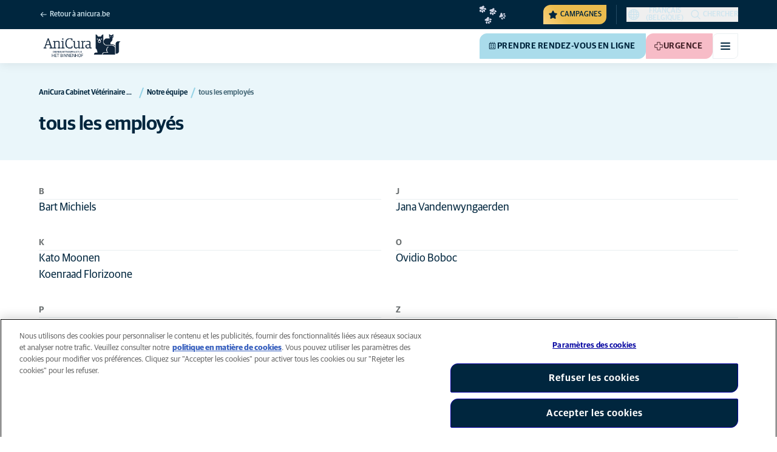

--- FILE ---
content_type: text/html; charset=utf-8
request_url: https://www.anicura.be/fr-be/nos-cliniques-et-cabinets/anvers/dierenartsenpraktijkhetbinnenhof/notre-equipe/tous-les-employes/
body_size: 14933
content:


<!DOCTYPE html>
<html lang="fr-BE" class="overflow-x-hidden bg-neutral-0 scroll-smooth">
<head>


<meta charset="utf-8">
<title>tous les employ&#xE9;s | AniCura Cabinet V&#xE9;t&#xE9;rinaire Het Binnenhof &#xE0; Malle</title>

<meta name="viewport" content="width=device-width, initial-scale=1">

<meta http-equiv="Content-Type" content="text/html; charset=utf-8">

<meta name="robots" content="index,follow">


    <link rel="alternate" hreflang="nl-BE" href="https://www.anicura.be/klinieken/antwerpen/dierenartsenpraktijkhetbinnenhof/ons-team/alle-medewerkers/">
    <link rel="alternate" hreflang="fr-BE" href="https://www.anicura.be/fr-BE/nos-cliniques-et-cabinets/anvers/dierenartsenpraktijkhetbinnenhof/notre-equipe/tous-les-employes/">

        <link rel="canonical" href="https://www.anicura.be/fr-be/nos-cliniques-et-cabinets/anvers/dierenartsenpraktijkhetbinnenhof/notre-equipe/tous-les-employes/">
        <meta name="og:title" content="tous les employ&#xE9;s | AniCura Cabinet V&#xE9;t&#xE9;rinaire Het Binnenhof &#xE0; Malle">

<meta name="og:type" content="website">
<meta name="og:url" content="https://www.anicura.be/fr-BE/nos-cliniques-et-cabinets/anvers/dierenartsenpraktijkhetbinnenhof/notre-equipe/tous-les-employes/">

<link rel="icon" sizes="32x32" href="/favicon-32x32.png" type="image/png">

<link rel="icon" href="/favicon.svg" type="image/svg+xml">

<link rel="manifest" href="/manifest.webmanifest" crossorigin="anonymous">

<link rel="apple-touch-icon" sizes="120x120" href="/apple-touch-icon-120x120.png" type="image/png">
<link rel="apple-touch-icon" sizes="152x152" href="/apple-touch-icon-152x152.png" type="image/png">
<link rel="apple-touch-icon" sizes="167x167" href="/apple-touch-icon-167x167.png" type="image/png">
<link rel="apple-touch-icon" sizes="180x180" href="/apple-touch-icon-180x180.png" type="image/png">

<link rel="mask-icon" href="/favicon.svg" color="#0e235c" type="image/svg+xml">

<script nonce="X2e0riqjeXKttDP99plmMQ==" type="application/ld&#x2B;json">
{"@type":"WebSite","@context":"https://schema.org","@id":"https://www.anicura.be/fr-BE/#website","name":"AniCura Belgique","potentialAction":{"@type":"SearchAction","query":"required q=search_name_string","target":"https://www.anicura.be/fr-BE/rechercher/"},"url":"https://www.anicura.be/fr-BE/"}
</script>
<script nonce="X2e0riqjeXKttDP99plmMQ==" type="application/ld&#x2B;json">
{"@type":"Organization","@context":"https://schema.org","@id":"https://www.anicura.be/fr-BE/#organization","logo":"https://www.anicura.be/img/logo-anicura.svg","brand":{"@type":"Brand","name":"AniCura"},"areaServed":"Belgium","name":"AniCura Belgique","sameAs":["https://anicura.be/fr-BE/","https://www.facebook.com/AniCuraBelgium","https://www.instagram.com/anicura.be/","https://www.linkedin.com/company/anicurabelgium?original_referer=","https://www.youtube.com/channel/UCgGpx8o_zyU1L8D74gsv2Fg"],"url":"https://www.anicura.be/fr-BE/"}
</script>
<script nonce="X2e0riqjeXKttDP99plmMQ==" type="application/ld&#x2B;json">
{"@type":"VeterinaryCare","@context":"https://schema.org","@id":"https://www.anicura.be/fr-BE/nos-cliniques-et-cabinets/anvers/dierenartsenpraktijkhetbinnenhof/#clinic","logo":"https://www.anicura.be/cdn-cgi/image/f=auto,w=600,sharpen=1/AdaptiveImages/powerinit/15040/AniCura_Dierenartsenpraktijk_Het_Binnenhof_Horizontal_rgb.png?stamp=2403fb0f1a91d82e2263c6ce462ebbd78d219968","location":{"@type":"Place","address":{"@type":"PostalAddress","addressCountry":"BE","addressRegion":"Anvers","postalCode":"2390","streetAddress":"Antwerpsesteenweg 221","addressLocality":"Westmalle, Anvers"},"latitude":"51,29683920000001","longitude":"4,695745000000001","openingHoursSpecification":[{"@type":"OpeningHoursSpecification","dayOfWeek":"Tuesday","opens":"14:00","closes":"19:00"},{"@type":"OpeningHoursSpecification","dayOfWeek":"Wednesday","opens":"14:00","closes":"19:00"},{"@type":"OpeningHoursSpecification","dayOfWeek":"Thursday","opens":"14:00","closes":"19:00"},{"@type":"OpeningHoursSpecification","dayOfWeek":"Friday","opens":"14:00","closes":"19:00"},{"@type":"OpeningHoursSpecification","dayOfWeek":"Monday","opens":"14:00","closes":"19:00"}]},"areaServed":"Belgium","email":"hetbinnenhof@anicura.be","telephone":"\u002B32 3 482 22 20","parentOrganization":{"@id":"https://www.anicura.be/fr-BE/#organization"},"name":"AniCura Cabinet V\u00E9t\u00E9rinaire Het Binnenhof \u00E0 Malle","description":"Votre v\u00E9t\u00E9rinaire \u00E0 Malle","sameAs":["https://anicura.be/fr-BE/nos-cliniques-et-cabinets/anvers/dierenartsenpraktijkhetbinnenhof/","https://www.facebook.com/AniCuraHetBinnenhof"],"url":"https://www.anicura.be/fr-BE/nos-cliniques-et-cabinets/anvers/dierenartsenpraktijkhetbinnenhof/"}
</script>
<script nonce="X2e0riqjeXKttDP99plmMQ==" type="application/ld&#x2B;json">
{"@type":"WebPage","@context":"https://schema.org","@id":"https://www.anicura.be/fr-be/nos-cliniques-et-cabinets/anvers/dierenartsenpraktijkhetbinnenhof/notre-equipe/tous-les-employes/#page","name":"tous les employ\u00E9s","potentialAction":{"@type":"ReserveAction","target":"https://booking.vetstoria.com/6446338979a2d","name":"Prendre rendez-vous en ligne"},"url":"https://www.anicura.be/fr-be/nos-cliniques-et-cabinets/anvers/dierenartsenpraktijkhetbinnenhof/notre-equipe/tous-les-employes/"}
</script>
<script nonce="X2e0riqjeXKttDP99plmMQ==" type="application/ld&#x2B;json">
{"@type":"BreadcrumbList","@context":"https://schema.org","itemListElement":[{"@type":"ListItem","position":1,"item":"https://www.anicura.be/fr-BE/nos-cliniques-et-cabinets/anvers/dierenartsenpraktijkhetbinnenhof/","name":"AniCura Cabinet V\u00E9t\u00E9rinaire Het Binnenhof \u00E0 Malle"},{"@type":"ListItem","position":2,"item":"https://www.anicura.be/fr-BE/nos-cliniques-et-cabinets/anvers/dierenartsenpraktijkhetbinnenhof/notre-equipe/","name":"Notre \u00E9quipe"},{"@type":"ListItem","position":3,"item":"https://www.anicura.be/fr-BE/nos-cliniques-et-cabinets/anvers/dierenartsenpraktijkhetbinnenhof/notre-equipe/tous-les-employes/","name":"tous les employ\u00E9s"}]}
</script>


<script type="text/javascript" nonce="X2e0riqjeXKttDP99plmMQ==">
    dataLayer = [{
        "event": "Page Impression",
        "pageType": "SeoLinkListPage",
        "pageId": "193479",
        "pageName": "tous les employ&#xE9;s",
        "BID": "SG-Web-BE000024-Het_Binnenhof_Westmalle",
        "clinic_pms_id": "6446338979a2d",
        "treatment_mcc_id": ""
    }];

    function gtag(){dataLayer.push(arguments);}

    gtag('consent', 'default', {
      'ad_storage': 'denied',
      'ad_user_data': 'denied',
      'ad_personalization': 'denied',
      'analytics_storage': 'denied'
    });
</script>
    


    

    <meta name="application-insights-connection-string">
    <meta name="application-insights-instrumentation-key" content="4e4e4de3-8484-4b0f-822f-24182461595c">

    <script src="/dist/application-insights.js?v=v85Mn0ZCSpDSnbioqUIYGrljsvuyh1qnZeF-I1gRuVk" nonce="X2e0riqjeXKttDP99plmMQ=="></script>

    

    <link rel="preconnect" href="https://use.typekit.net" crossorigin="">

    <link href="/dist/tw.css?v=FVxFGhm_nrOIBhBC6j9WPxvwmQONquiMZzfmyeKMcHA" rel="stylesheet" type="text/css">

    <link href="/dist/main.css?v=BlK8rp_ZsVp5fpg_jLEJ8ITaxgEemnphwGpZxnpOxsc" as="style" rel="preload" type="text/css" nonce="X2e0riqjeXKttDP99plmMQ==">
    <link href="/dist/theme-default.css?v=b1uJRhyixZgBNPTXEwAVn4a9VSzO8E5amCJpeAAaKAs" as="style" rel="preload" type="text/css" nonce="X2e0riqjeXKttDP99plmMQ==">

    <noscript>
        <link href="/dist/main.css?v=BlK8rp_ZsVp5fpg_jLEJ8ITaxgEemnphwGpZxnpOxsc" rel="stylesheet" type="text/css">
        <link href="/dist/theme-default.css?v=b1uJRhyixZgBNPTXEwAVn4a9VSzO8E5amCJpeAAaKAs" rel="stylesheet" type="text/css">
    </noscript>

    <link rel="stylesheet" href="https://use.typekit.net/hst0yat.css">

    <script src="/scripts/htmx-2.0.3.min.js?v=SRlVzRgQdH19e5zLk2QAr7dg4G0l1T5FcrZLZWOyeE4" nonce="X2e0riqjeXKttDP99plmMQ=="></script>

        <!-- Google Tag Manager -->
        <script nonce="X2e0riqjeXKttDP99plmMQ==">
            (function (w, d, s, l, i) {
                w[l] = w[l] || []; w[l].push({
                    'gtm.start':
                        new Date().getTime(), event: 'gtm.js'
                }); var f = d.getElementsByTagName(s)[0],
                    j = d.createElement(s), dl = l != 'dataLayer' ? '&l=' + l : ''; j.async = true; j.src =
                        'https://www.googletagmanager.com/gtm.js?id=' + i + dl; f.parentNode.insertBefore(j, f);
            })(window, document, 'script', 'dataLayer', 'GTM-N3J8XN');</script>
        <!-- End Google Tag Manager -->

        <!-- JENTIS SCRIPT -->
        <script nonce="X2e0riqjeXKttDP99plmMQ==">  (function (sCDN, sCDNProject, sCDNWorkspace, sCDNVers) {
    if (
      window.localStorage !== null &&
      typeof window.localStorage === "object" &&
      typeof window.localStorage.getItem === "function" &&
      window.sessionStorage !== null &&
      typeof window.sessionStorage === "object" &&
      typeof window.sessionStorage.getItem === "function"
    ) {
      sCDNVers =
        window.sessionStorage.getItem("jts_preview_version") ||
        window.localStorage.getItem("jts_preview_version") ||
        sCDNVers;
    }
    window.jentis = window.jentis || {};
    window.jentis.config = window.jentis.config || {};
    window.jentis.config.frontend = window.jentis.config.frontend || {};
    window.jentis.config.frontend.cdnhost =
      sCDN + "/get/" + sCDNWorkspace + "/web/" + sCDNVers + "/";
    window.jentis.config.frontend.vers = sCDNVers;
    window.jentis.config.frontend.env = sCDNWorkspace;
    window.jentis.config.frontend.project = sCDNProject;
    window._jts = window._jts || [];
    var f = document.getElementsByTagName("script")[0];
    var j = document.createElement("script");
    j.async = true;
    j.src = window.jentis.config.frontend.cdnhost + "caay1d.js";
    f.parentNode.insertBefore(j, f);
  })("https://71t1hg.anicura.be","anicura_be","live", "_");

  _jts.push({ track: "pageview" });
  _jts.push({ track: "submit" });</script>
        <!-- End JENTIS SCRIPT -->

    <script src="/dist/site-initialization.js?v=YwLHsXb4xoMsbZ-JQS_YGjCf3KZmlIjxxATByInebg8" nonce="X2e0riqjeXKttDP99plmMQ=="></script>

    <script nonce="X2e0riqjeXKttDP99plmMQ==">
        htmx.config.refreshOnHistoryMiss = true;
    </script>
</head>

<body class="w-full clinic-page" hx-history="false">
        <!-- Google Tag Manager (noscript) -->
        <noscript>
            <iframe src="https://www.googletagmanager.com/ns.html?id=GTM-N3J8XN" height="0" width="0" style="display:none;visibility:hidden"></iframe>
        </noscript>
        <!-- End Google Tag Manager (noscript) -->

    

        

    
<div class="fixed left-0 right-0 top-0 h-full z-modal pointer-events-none w-full max-w-container mx-auto">
    <div class="flex w-full px-container-xs sm:px-container-sm md:px-container-md lg:px-container-lg xl:px-0">
        
        

    <a class="w-full mt-md opacity-0 focus-visible:opacity-100 focus-visible:pointer-events-auto sm:w-auto flex justify-center items-center border rounded-tl-br-sm focus-outline transition-short-in hover:transition-short-out cursor-pointer disabled:cursor-not-allowed bg-turquoise-600 text-dark-blue border-turquoise-600 hover:bg-turquoise-800 hover:border-turquoise-800 group-hover:bg-turquoise-800 group-hover:border-turquoise-800 [&amp;:not(.htmx-request):not(form.htmx-request_&amp;)]:disabled:bg-black/5 [&amp;:not(.htmx-request):not(form.htmx-request_&amp;)]:disabled:text-black/20 [&amp;:not(.htmx-request):not(form.htmx-request_&amp;)]:disabled:border-black/5 py-lg px-2xl text-button-xl" href="#main" title="Acc&#xE9;der au contenu principal" data-sites="">
        <div class="relative flex justify-center items-center min-h-lg gap-md">

            
            Accéder au contenu principal
        
        </div>
    </a>

    
    </div>
</div>

<header id="site-header" class="sticky top-0 z-header w-full text-dark-blue bg-neutral-0 transition-short-in-out transform shadow-xs " data-supports-transparency="false" data-is-transparent="false">
    <div id="banners-wrapper">
        
<div><div data-block=""></div></div>
    </div>

    


<nav class="w-full py-xs transition-short-in-out bg-dark-blue">
    
<div class="w-full max-w-container mx-auto">
    <div class="w-full px-container-xs sm:px-container-sm md:px-container-md lg:px-container-lg xl:px-0">
        
        <div class="flex justify-end w-full min-h-[2rem] gap-md md:gap-0 md:divide-x md:[&amp;&gt;*]:px-md md:first:[&amp;&gt;*]:pl-0 md:last:[&amp;&gt;*]:pr-0 [&amp;&gt;*]:transition-short-in-out divide-dark-blue-400
        ">
                <div class="flex justify-end items-center gap-sm w-full min-w-0">
                        <a href="/" class="inline-block pt-[calc(1cap-1ex)] mr-auto text-t-xs font-t-medium block focus-outline focus-visible:outline-offset-2 text-light-blue-800 hover:text-neutral-0 focus-visible:text-neutral-0 focus-visible:outline-turquoise-900">
                            
<svg aria-hidden="true" class="flex-none inline-flex justify-center items-center w-md h-md" focusable="false">
    
    <use href="/svg/system/arrow-left.svg?v=VIc-NRQGF1xRqU6Kav3p1tDgaD1jaDr9beEfpp8953Y#icon"></use>
</svg>

                            <span class="mt-[calc(1ex-1cap)]">Retour &#xE0; anicura.be</span>
                        </a>

                        <div class="flex lg:divide-x lg:[&amp;&gt;*]:px-md lg:first:[&amp;&gt;*]:pl-0 lg:last:[&amp;&gt;*]:pr-0 [&amp;&gt;*]:transition-short-in-out divide-dark-blue-400">
                                <ul class="flex items-center gap-md">
                                        <li>
                                            


<div class="relative flex">
    <div class="top-0 right-full absolute w-[7.5rem] pointer-events-none">
            <div class="absolute opacity-0 animate-golden-campaign-fade-in-out" style="animation-delay: 1500ms;">
                
<svg class="w-[8.75rem] h-[3.125rem] flex-none flex justify-center items-center" focusable="false">
    
    <use href="/svg/golden-campaign/State=1.svg?v=1JHuhdBCojaQgKWQ0gAWg5sQdg3eNwTUK-biMNvKtew#icon"></use>
</svg>
            </div>
            <div class="absolute opacity-0 animate-golden-campaign-fade-in-out" style="animation-delay: 2100ms;">
                
<svg class="w-[8.75rem] h-[3.125rem] flex-none flex justify-center items-center" focusable="false">
    
    <use href="/svg/golden-campaign/State=2.svg?v=dYXXWyaHYEHe13DbUhA8Y4_d1aByQGkOPc8RbM3dNxQ#icon"></use>
</svg>
            </div>
            <div class="absolute opacity-0 animate-golden-campaign-fade-in-out" style="animation-delay: 2700ms;">
                
<svg class="w-[8.75rem] h-[3.125rem] flex-none flex justify-center items-center" focusable="false">
    
    <use href="/svg/golden-campaign/State=3.svg?v=L_3sVMlJckc5vn-qst514OXk3VFv3rq5b0wQ9oLNn7w#icon"></use>
</svg>
            </div>
            <div class="absolute opacity-0 animate-golden-campaign-fade-in-out" style="animation-delay: 3300ms;">
                
<svg class="w-[8.75rem] h-[3.125rem] flex-none flex justify-center items-center" focusable="false">
    
    <use href="/svg/golden-campaign/State=4.svg?v=whWWZxV6UT_u0rDQiZ2VvxfINZq-CTN_yJjCkKragek#icon"></use>
</svg>
            </div>
            <div class="absolute opacity-0 animate-golden-campaign-fade-in-out" style="animation-delay: 3900ms;">
                
<svg class="w-[8.75rem] h-[3.125rem] flex-none flex justify-center items-center" focusable="false">
    
    <use href="/svg/golden-campaign/State=5.svg?v=cUB0BGu-7DSgTh9HXbxbDGW4YP8r2V1e1AjzwR6_O28#icon"></use>
</svg>
            </div>
            <div class="absolute opacity-0 animate-golden-campaign-fade-in-out" style="animation-delay: 4500ms;">
                
<svg class="w-[8.75rem] h-[3.125rem] flex-none flex justify-center items-center" focusable="false">
    
    <use href="/svg/golden-campaign/State=6.svg?v=E-zqJyuLV3DwvpZ_dHFQ6uJpJ7tV44E0CDyX0P69FvM#icon"></use>
</svg>
            </div>
            <div class="absolute opacity-0 animate-golden-campaign-fade-in-out" style="animation-delay: 5100ms;">
                
<svg class="w-[8.75rem] h-[3.125rem] flex-none flex justify-center items-center" focusable="false">
    
    <use href="/svg/golden-campaign/State=7.svg?v=wKsyhtY5sR3cSwFhTpPDbo_MeEfwNIqwGu_mF_Mq--Y#icon"></use>
</svg>
            </div>
            <div class="absolute opacity-0 animate-golden-campaign-fade-in-out" style="animation-delay: 5700ms;">
                
<svg class="w-[8.75rem] h-[3.125rem] flex-none flex justify-center items-center" focusable="false">
    
    <use href="/svg/golden-campaign/State=8.svg?v=fO-CpGbg4lNUx0t71rpdP3zuV_ri4iZA2R-dI6nLCHs#icon"></use>
</svg>
            </div>
    </div>

    <button aria-controls="golden-campaign-modal" class="group relative overflow-hidden p-xs rounded-tl-br-sm cursor-pointer text-navigation-secondary-link text-dark-blue bg-[#EBBC4E] uppercase hover:text-neutral-0 hover:bg-dark-blue-400 transition-short-in-out focus-outline focus-visible:outline-turquoise-900" data-golden-campaign-button="">
        <div class="absolute w-[18.75rem] h-[12.5rem] left-1/2 top-1/2 -translate-x-1/2 -translate-y-1/2 rotate-45 [background-image:radial-gradient(893.05%_50.55%_at_50.55%_50%,#FED78A_0%,_#FFFFFF00_36.81%)] animate-golden-campaign-shimmer [animation-fill-mode:forwards] group-hover:opacity-0 transition-short-in-out"></div>

        <div class="relative flex items-center">
            
<svg aria-hidden="true" class="mr-xxs flex-none inline-flex justify-center items-center w-md h-md" focusable="false">
    
    <use href="/svg/system/star.svg?v=EroG09i9SJFwX0_bcwL5dUV6Raoq90fL9gkaVFH5_Ag#icon"></use>
</svg>

                <span class="whitespace-pre text-box-trim">Campagnes</span>

                <span class="whitespace-pre text-box-trim animate-golden-campaign-button-text-entry" data-animated-text-segment="" style="animation-delay: 500ms"> disponibles</span>
        </div>
    </button>
</div>



<div class="fixed inset-0 z-modal py-2xl bg-black/70 transition-short-in inert:opacity-0 inert:transition-short-out" data-auto-init="true" data-modal="" data-closeable="true" id="golden-campaign-modal-container" inert="">
    
<div class="h-full w-full max-w-container mx-auto">
    <div class="h-full flex items-center w-full px-container-xs sm:px-container-sm md:px-container-md lg:px-container-lg xl:px-0">
        
        
<div class="max-h-full auto-rows-fr grid w-full grid-cols-4 gap-x-lg sm:grid-cols-12">
    
            <div aria-labelledby="golden-campaign-modal-title" aria-modal="true" class="col-span-full md:col-start-2 md:col-span-10 xl:col-start-3 xl:col-span-8 relative h-full flex flex-col gap-lg bg-neutral-0 rounded-md pl-md pr-sm pt-lg pb-md md:pl-xl md:pr-lg md:pt-2xl md:pb-xl lg:pl-[3.5rem] lg:pr-xl lg:pt-3xl lg:pb-[3.5rem]" data-dialog="" id="golden-campaign-modal" role="dialog">
                    <div class="absolute top-0 right-0 mt-lg mr-lg z-component md:mt-2xl md:mr-2xl lg:mt-3xl lg:mr-3xl">
                        <div class="sm:hidden">
                            

    <button class="border rounded-tl-br-xs focus-outline transition-short-in hover:transition-short-out cursor-pointer disabled:cursor-not-allowed bg-neutral-0 text-dark-blue border-neutral-200 hover:bg-neutral-200 hover:text-dark-blue group-hover:bg-neutral-200 group-hover:text-dark-blue [&amp;:not(.htmx-request):not(form.htmx-request_&amp;)]:disabled:bg-black/10 [&amp;:not(.htmx-request):not(form.htmx-request_&amp;)]:disabled:text-black/30 [&amp;:not(.htmx-request):not(form.htmx-request_&amp;)]:disabled:border-black/10 p-xs text-button-sm" type="button" title="Fermer" aria-label="Fermer" data-close-button="">
        <div class="relative flex justify-center items-center aspect-square min-h-lg gap-xs">
                <div class="relative">
                    
<svg aria-hidden="true" class="[button.htmx-request_&amp;]:opacity-0 [form.htmx-request_&amp;]:opacity-0 w-lg h-lg flex-none inline-flex justify-center items-center w-lg h-lg" focusable="false">
    
    <use href="/svg/system/close.svg?v=nAwaEkBkvNXV4hzxwG58QPRwJJlb0mu_3fYLg-dgTYc#icon"></use>
</svg>
                    <div class="hidden [button.htmx-request_&amp;]:block [form.htmx-request_&amp;]:block rounded-full animate-spin [background-image:conic-gradient(transparent_72deg,currentColor_360deg)] [mask:radial-gradient(farthest-side,transparent_calc(100%-2px),currentColor_0)] absolute inset-0 w-lg h-lg"></div>
                </div>


        </div>
    </button>

                        </div>

                            <div class="hidden sm:flex">
                                

    <button class="flex justify-center items-center border rounded-tl-br-sm focus-outline transition-short-in hover:transition-short-out cursor-pointer disabled:cursor-not-allowed bg-neutral-0 text-dark-blue border-neutral-200 hover:bg-neutral-200 hover:text-dark-blue group-hover:bg-neutral-200 group-hover:text-dark-blue [&amp;:not(.htmx-request):not(form.htmx-request_&amp;)]:disabled:bg-black/10 [&amp;:not(.htmx-request):not(form.htmx-request_&amp;)]:disabled:text-black/30 [&amp;:not(.htmx-request):not(form.htmx-request_&amp;)]:disabled:border-black/10 py-xs px-md text-button-sm" type="button" title="Fermer" aria-label="Fermer" data-close-button="" data-sites="">
        <div class="relative flex justify-center items-center min-h-lg gap-xs">
                <div class="hidden [button.htmx-request_&amp;]:block [form.htmx-request_&amp;]:block rounded-full animate-spin [background-image:conic-gradient(transparent_72deg,currentColor_360deg)] [mask:radial-gradient(farthest-side,transparent_calc(100%-2px),currentColor_0)]  w-md h-md"></div>

            
                                    <span class="mt-[0.125rem]">
                                        Fermer
                                    </span>

                                    
<svg aria-hidden="true" class="-mr-xs flex-none inline-flex justify-center items-center w-lg h-lg" focusable="false">
    
    <use href="/svg/system/close.svg?v=nAwaEkBkvNXV4hzxwG58QPRwJJlb0mu_3fYLg-dgTYc#icon"></use>
</svg>
                                
        </div>
    </button>

                            </div>
                    </div>

                <div class="flex flex-col gap-lg max-h-full pr-sm overflow-auto md:pr-md lg:pr-xl">
                        <header class="flex items-center gap-sm pl-xs pr-[3.25rem] sm:pr-[7.5rem]">
                                    
<svg aria-hidden="true" class="text-yellow-800 flex-none inline-flex justify-center items-center w-lg h-lg lg:w-xl lg:h-xl" focusable="false">
    
    <use href="/svg/system/star.svg?v=EroG09i9SJFwX0_bcwL5dUV6Raoq90fL9gkaVFH5_Ag#icon"></use>
</svg>

                                <h2 class="text-dark-blue text-h3" id="golden-campaign-modal-title">
                                    Parlons de la santé dentaire 
                                </h2>
                        </header>

                        <div class="pl-xs pb-xs focus:[outline-style:none]" data-dialog-content="" tabindex="-1">
                            
    <div class="flex flex-col gap-xl lg:gap-2xl">
            <div class="richtext text-t-md text-t-neutral-700 lg:text-t-lg">
                <p><span class="fabric-text-color-mark" data-renderer-mark="true" data-text-custom-color="#172b4d">De nombreux propri&eacute;taires d&rsquo;animaux de compagnie pensent que les dents de leur compagnon sont en bonne sant&eacute;, alors que ce n&rsquo;est souvent pas le cas. Saviez-vous que 80 % des chat et chiens adultes souffrent de probl&egrave;mes dentaires ? Les signes peuvent &ecirc;tre subtils et difficiles &agrave; reconna&icirc;tre. Nous sommes l&agrave; pour vous aider &agrave; offrir &agrave; votre chien et votre chat un sourire plus sain.</span>&nbsp;</p>
            </div>

            <ul class="flex flex-col gap-md">
                    <li>
                        <a class="flex items-center justify-between gap-lg p-md border border-neutral-200 rounded-tl-br-sm transition-short-in-out hover:border-dark-blue focus-outline -outline-offset-4 sm:rounded-tl-br-lg lg:p-lg" href="/fr-BE/a-propos-des-animaux/chien/mois-des-soins-dentaires/">
                            <div class="flex flex-col gap-xs">
                                    <h3 class="text-h3 text-dark-blue">
                                        Chien
                                    </h3>

                                    <p class="font-t text-t-sm text-t-neutral-700 lg:text-t-md">
                                        Votre v&#xE9;t&#xE9;rinaire AniCura est pr&#xEA;t pour un examen dentaire complet de votre chien. Contactez votre v&#xE9;t&#xE9;rinaire AniCura et prenez rendez-vous pour votre chien.
                                    </p>
                            </div>

                            
<svg aria-hidden="true" class="text-dark-blue flex-none inline-flex justify-center items-center w-lg h-lg lg:w-xl lg:h-xl" focusable="false">
    
    <use href="/svg/system/arrow-right.svg?v=bPdySdqmnqm_CtlqV1JtnQxHwJUfchemL2-s35XgxzM#icon"></use>
</svg>
                        </a>
                    </li>   
                    <li>
                        <a class="flex items-center justify-between gap-lg p-md border border-neutral-200 rounded-tl-br-sm transition-short-in-out hover:border-dark-blue focus-outline -outline-offset-4 sm:rounded-tl-br-lg lg:p-lg" href="/fr-BE/a-propos-des-animaux/chat/mois-des-soins-dentaires/">
                            <div class="flex flex-col gap-xs">
                                    <h3 class="text-h3 text-dark-blue">
                                        Chat
                                    </h3>

                                    <p class="font-t text-t-sm text-t-neutral-700 lg:text-t-md">
                                        Votre v&#xE9;t&#xE9;rinaire AniCura est pr&#xEA;t pour un examen dentaire complet de votre chat. Contactez votre v&#xE9;t&#xE9;rinaire AniCura et prenez rendez-vous pour votre chat.  
                                    </p>
                            </div>

                            
<svg aria-hidden="true" class="text-dark-blue flex-none inline-flex justify-center items-center w-lg h-lg lg:w-xl lg:h-xl" focusable="false">
    
    <use href="/svg/system/arrow-right.svg?v=bPdySdqmnqm_CtlqV1JtnQxHwJUfchemL2-s35XgxzM#icon"></use>
</svg>
                        </a>
                    </li>   
            </ul>
    </div>

                        </div>
                </div>
            </div>
        
</div>
    
    </div>
</div>
</div>
                                        </li>

                                </ul>

                                <ul class="hidden lg:flex items-center gap-md">
                                        <li>
                                            
<a class="flex items-center gap-xs rounded-tl-br-sm py-xxs uppercase focus-outline focus-visible:outline-offset-2 transition-short-in-out text-navigation-secondary-link text-light-blue-800 hover:text-neutral-0 focus-visible:text-neutral-0 focus-visible:outline-turquoise-900" href="/fr-BE/pour-les-veterinaires/">
        
<svg aria-hidden="true" class="flex-none inline-flex justify-center items-center w-lg h-lg" focusable="false">
    
    <use href="/svg/system/vets.svg?v=x7hcth_Js_Hax10FPUYq7MMCUsi71ljxfM-K2x_pS3g#icon"></use>
</svg>

    <span class="text-box-trim">Pour les v&#xE9;t&#xE9;rinaires</span>
</a>
                                        </li>
                                        <li>
                                            
<a class="flex items-center gap-xs rounded-tl-br-sm py-xxs uppercase focus-outline focus-visible:outline-offset-2 transition-short-in-out text-navigation-secondary-link text-light-blue-800 hover:text-neutral-0 focus-visible:text-neutral-0 focus-visible:outline-turquoise-900" href="https://jobs.anicura.be/">
        
<svg aria-hidden="true" class="flex-none inline-flex justify-center items-center w-lg h-lg" focusable="false">
    
    <use href="/svg/system/about.svg?v=FG5U3a4M2vI-euEPCa4dW33uzWLyuq3GXgG0uTpqjyQ#icon"></use>
</svg>

    <span class="text-box-trim">Travailler chez AniCura</span>
</a>
                                        </li>
                                </ul>
                        </div>
                </div>

                <div class="flex gap-sm items-center">
                        <div class="relative z-[2]">
                            <button class="relative flex items-center gap-xs text-navigation-secondary-link uppercase block focus-outline focus-visible:outline-offset-2 text-light-blue-800 hover:text-neutral-0 focus-visible:text-neutral-0 focus-visible:outline-turquoise-900" data-language-selector="" aria-controls="language-selector-toolbar" aria-expanded="false">
                                
<svg aria-hidden="true" class="flex-none inline-flex justify-center items-center w-lg h-lg" focusable="false">
    
    <use href="/svg/system/globe.svg?v=0dqnyA5p9NJbhTdo4tPRTfWuIbmYBycqvO1wKfKanPY#icon"></use>
</svg>
                                <span class="text-box-trim">
                                    fran&#xE7;ais (Belgique)
                                </span>
                            </button>

                            

<div id="language-selector-toolbar" class="group/collapsible overflow-hidden box-content transition-short-in aria-hidden:transition-short-out absolute top-full left-0 w-full max-w-[22.5rem] p-md bg-neutral-0 rounded-xs shadow-xs aria-hidden:py-0 aria-hidden:invisible aria-hidden:shadow-none h-0" data-collapsible="" data-collapsible-close-on-click-outside="true" data-collapsible-close-on-escape="true" data-collapsible-transition="short" data-collapsible-auto-init="true" aria-hidden="true">
    <div class="transition-short-in aria-hidden:transition-short-out" data-collapsible-inner="" inert="true" tabindex="-1">
        
                                <ul class="flex flex-col gap-[2px]">
                                        <li role="option" aria-selected="false" class="group">
                                            <a href="/klinieken/antwerpen/dierenartsenpraktijkhetbinnenhof/ons-team/alle-medewerkers/" class="flex items-center gap-xs p-xs text-navigation-secondary-link text-dark-blue rounded-tl-br-sm hover:bg-light-blue-900 group-aria-selected:bg-turquoise-200" title="Nederlands (Belgi&#xEB;)">
                                                <span class="block w-md h-md border border-neutral-300 rounded-full group-aria-selected:border-4 group-aria-selected:border-turquoise-600 group-aria-selected:bg-dark-blue" aria-hidden="true"></span>
                                                Nederlands (Belgi&#xEB;)
                                            </a>
                                        </li>
                                        <li role="option" aria-selected="true" class="group">
                                            <a href="/fr-BE/nos-cliniques-et-cabinets/anvers/dierenartsenpraktijkhetbinnenhof/notre-equipe/tous-les-employes/" class="flex items-center gap-xs p-xs text-navigation-secondary-link text-dark-blue rounded-tl-br-sm hover:bg-light-blue-900 group-aria-selected:bg-turquoise-200" title="fran&#xE7;ais (Belgique)">
                                                <span class="block w-md h-md border border-neutral-300 rounded-full group-aria-selected:border-4 group-aria-selected:border-turquoise-600 group-aria-selected:bg-dark-blue" aria-hidden="true"></span>
                                                fran&#xE7;ais (Belgique)
                                            </a>
                                        </li>
                                </ul>
                            
    </div>
</div>

                        </div>

                        <button id="trigger_search-mobile" aria-controls="mobile-flyout mobile-search" aria-expanded="false" class="flex lg:hidden items-center gap-xs text-navigation-secondary-link uppercase block focus-outline focus-visible:outline-offset-2 text-light-blue-800 hover:text-neutral-0 focus-visible:text-neutral-0 focus-visible:outline-turquoise-900">
                            
<svg aria-hidden="true" class="flex-none inline-flex justify-center items-center w-lg h-lg" focusable="false">
    
    <use href="/svg/system/search.svg?v=O9ttRmWBl41AdoWq_CLOnXhFeSeQTmfiqCcLQpVkKUg#icon"></use>
</svg>
                            <span class="text-box-trim">Chercher</span>
                        </button>
                        <button id="trigger_search-desktop" aria-controls="desktop-menu-flyout flyout_search-desktop" aria-expanded="false" class="hidden lg:flex items-center gap-xs text-navigation-secondary-link uppercase block focus-outline focus-visible:outline-offset-2 text-light-blue-800 hover:text-neutral-0 focus-visible:text-neutral-0 focus-visible:outline-turquoise-900">
                            
<svg aria-hidden="true" class="flex-none inline-flex justify-center items-center w-lg h-lg" focusable="false">
    
    <use href="/svg/system/search.svg?v=O9ttRmWBl41AdoWq_CLOnXhFeSeQTmfiqCcLQpVkKUg#icon"></use>
</svg>
                            <span class="text-box-trim">Chercher</span>
                        </button>
                </div>
        </div>
    
    </div>
</div>
</nav>


        

<div class="w-full max-w-container mx-auto">
    <div class="flex justify-end items-center gap-xs h-[3.5rem] py-sm lg:hidden w-full px-container-xs sm:px-container-sm md:px-container-md lg:px-container-lg xl:px-0">
        
    <a href="/fr-BE/nos-cliniques-et-cabinets/anvers/dierenartsenpraktijkhetbinnenhof/" class="relative block h-full w-auto mr-auto" title="Retour &#xE0; AniCura Cabinet V&#xE9;t&#xE9;rinaire Het Binnenhof &#xE0; Malle">

<img alt="AniCura Cabinet V&#xE9;t&#xE9;rinaire Het Binnenhof &#xE0; Malle logo" class="relative block w-auto h-[3rem] top-1/2 left-1/2 opacity-0 transform -translate-x-1/2 -translate-y-1/2 transition-short-in-out [[data-is-transparent=&#x27;false&#x27;]_&amp;]:opacity-100" height="142" src="/cdn-cgi/image/f=auto,w=420,sharpen=1/AdaptiveImages/powerinit/15040/AniCura_Dierenartsenpraktijk_Het_Binnenhof_Horizontal_rgb.png?stamp=2403fb0f1a91d82e2263c6ce462ebbd78d219968" width="420">
<img alt="AniCura Cabinet V&#xE9;t&#xE9;rinaire Het Binnenhof &#xE0; Malle logo" class="absolute top-0 left-0 block w-auto h-[3rem] top-1/2 left-1/2 opacity-0 transform -translate-x-1/2 -translate-y-1/2 transition-short-in-out [[data-is-transparent=&#x27;true&#x27;]_&amp;]:opacity-100" height="142" src="/cdn-cgi/image/f=auto,w=420,sharpen=1/AdaptiveImages/powerinit/15036/AniCura_Dierenartsenpraktijk_Het_Binnenhof_Horizontal_neg.png?stamp=f94ba438c3ae32c106a9c15f026f8b61fc5aed10" width="420">    </a>

        

    <a class="sm:hidden border rounded-tl-br-xs focus-outline transition-short-in hover:transition-short-out cursor-pointer disabled:cursor-not-allowed bg-turquoise-600 text-dark-blue border-turquoise-600 hover:bg-turquoise-800 hover:border-turquoise-800 group-hover:bg-turquoise-800 group-hover:border-turquoise-800 [&amp;:not(.htmx-request):not(form.htmx-request_&amp;)]:disabled:bg-black/5 [&amp;:not(.htmx-request):not(form.htmx-request_&amp;)]:disabled:text-black/20 [&amp;:not(.htmx-request):not(form.htmx-request_&amp;)]:disabled:border-black/5 p-xs text-button-sm" href="https://booking.vetstoria.com/6446338979a2d" title="Prendre rendez-vous en ligne" data-booking-button="" data-vetstoria-booking-button="" data-vetstoria-id="6446338979a2d" aria-expanded="false" data-clinic-id="90060" data-clinic-bid="SG-Web-BE000024-Het_Binnenhof_Westmalle" data-clinic-name="AniCura Cabinet Vétérinaire Het Binnenhof à Malle" aria-controls="booking-modal">
        <div class="relative flex justify-center items-center aspect-square min-h-lg gap-xs">
                
<svg aria-hidden="true" class="w-lg h-lg flex-none inline-flex justify-center items-center w-lg h-lg" focusable="false">
    
    <use href="/svg/system/calendar.svg?v=mFaQ9a6c62xVcOh6KItq9dxTTolt4a2TGHivzVvC0ko#icon"></use>
</svg>

            
        </div>
    </a>

        

    <a class="hidden uppercase sm:flex flex justify-center items-center border rounded-tl-br-sm focus-outline transition-short-in hover:transition-short-out cursor-pointer disabled:cursor-not-allowed bg-turquoise-600 text-dark-blue border-turquoise-600 hover:bg-turquoise-800 hover:border-turquoise-800 group-hover:bg-turquoise-800 group-hover:border-turquoise-800 [&amp;:not(.htmx-request):not(form.htmx-request_&amp;)]:disabled:bg-black/5 [&amp;:not(.htmx-request):not(form.htmx-request_&amp;)]:disabled:text-black/20 [&amp;:not(.htmx-request):not(form.htmx-request_&amp;)]:disabled:border-black/5 py-xs px-md text-button-sm pl-sm" href="https://booking.vetstoria.com/6446338979a2d" title="Prendre rendez-vous en ligne" data-booking-button="" data-vetstoria-booking-button="" data-vetstoria-id="6446338979a2d" aria-expanded="false" data-clinic-id="90060" data-clinic-bid="SG-Web-BE000024-Het_Binnenhof_Westmalle" data-clinic-name="AniCura Cabinet Vétérinaire Het Binnenhof à Malle" aria-controls="booking-modal" data-sites="">
        <div class="relative flex justify-center items-center min-h-lg gap-xs">
                
<svg aria-hidden="true" class="w-md h-md flex-none inline-flex justify-center items-center w-lg h-lg" focusable="false">
    
    <use href="/svg/system/calendar.svg?v=mFaQ9a6c62xVcOh6KItq9dxTTolt4a2TGHivzVvC0ko#icon"></use>
</svg>

            
            Prendre rendez-vous en ligne
        
        </div>
    </a>


        

    <a class="sm:hidden border rounded-tl-br-xs focus-outline transition-short-in hover:transition-short-out cursor-pointer disabled:cursor-not-allowed bg-pink-400 text-t-pink border-pink-400 hover:bg-pink-600 hover:border-pink-600 group-hover:bg-pink-600 group-hover:border-pink-600 [&amp;:not(.htmx-request):not(form.htmx-request_&amp;)]:disabled:bg-black/5 [&amp;:not(.htmx-request):not(form.htmx-request_&amp;)]:disabled:text-black/20 [&amp;:not(.htmx-request):not(form.htmx-request_&amp;)]:disabled:border-black/5 p-xs text-button-sm" href="/fr-BE/cliniques-d-urgence/" title="Urgence">
        <div class="relative flex justify-center items-center aspect-square min-h-lg gap-xs">
                
<svg aria-hidden="true" class="w-lg h-lg flex-none inline-flex justify-center items-center w-lg h-lg" focusable="false">
    
    <use href="/svg/system/emergency.svg?v=ETrnbVHimOvSjmHicNty6sw3RLFo56izQnDtrXoBRPw#icon"></use>
</svg>

            
        </div>
    </a>

        

    <a class="hidden uppercase sm:flex flex justify-center items-center border rounded-tl-br-sm focus-outline transition-short-in hover:transition-short-out cursor-pointer disabled:cursor-not-allowed bg-pink-400 text-t-pink border-pink-400 hover:bg-pink-600 hover:border-pink-600 group-hover:bg-pink-600 group-hover:border-pink-600 [&amp;:not(.htmx-request):not(form.htmx-request_&amp;)]:disabled:bg-black/5 [&amp;:not(.htmx-request):not(form.htmx-request_&amp;)]:disabled:text-black/20 [&amp;:not(.htmx-request):not(form.htmx-request_&amp;)]:disabled:border-black/5 py-xs px-md text-button-sm pl-sm" href="/fr-BE/cliniques-d-urgence/" title="Urgence" data-sites="">
        <div class="relative flex justify-center items-center min-h-lg gap-xs">
                
<svg aria-hidden="true" class="w-md h-md flex-none inline-flex justify-center items-center w-lg h-lg" focusable="false">
    
    <use href="/svg/system/emergency.svg?v=ETrnbVHimOvSjmHicNty6sw3RLFo56izQnDtrXoBRPw#icon"></use>
</svg>

            
            Urgence
        
        </div>
    </a>


    <button type="button" class="text-dark-blue bg-neutral-0 border-neutral-200 hover:bg-neutral-100 overflow-hidden border rounded-tl-br-xs focus-outline transition-short-in-out aria-expanded:text-dark-blue aria-expanded:bg-neutral-200 aria-expanded:border-neutral-200 " aria-controls="mobile-flyout mobile-menu" aria-expanded="false" aria-label="Basculer le menu mobile"><div class="relative flex justify-center items-center min-h-lg p-xs aspect-square"><div class="flex flex-col justify-around box-content w-md h-md p-xxs"><span class="block w-full h-[2px] rounded-lg bg-current transition-short-in-out transition-colors"></span><span class="block w-full h-[2px] rounded-lg bg-current transition-short-in-out transition-colors"></span><span class="block w-full h-[2px] rounded-lg bg-current transition-short-in-out transition-colors"></span></div></div></button>

    </div>
</div>

    <nav id="mobile-flyout" class="absolute top-0 right-0 z-[-1] flex flex-col w-full h-[100vh] pt-[6.5rem] overflow-hidden text-dark-blue bg-neutral-0 transition-short-in inert:h-0 inert:invisible inert:transition-short-out lg:hidden lg:invisible" inert="">
        <div class="relative w-full min-h-full">
            <div id="mobile-menu" class="group/clinic-mobile-nav relative flex flex-col w-full min-h-full transform transition-short-in-out inert:absolute inert:invisible inert:opacity-0" inert="">
                
<div class="border-t border-neutral-200 w-full max-w-container mx-auto">
    <div class="relative transform transition-short-in-out delay-300 group-inert/clinic-mobile-nav:translate-x-2xl group-inert/clinic-mobile-nav:opacity-0 group-inert/clinic-mobile-nav:delay-0 w-full px-container-xs sm:px-container-sm md:px-container-md lg:px-container-lg xl:px-0">
        
                    
<div class="grid w-full grid-cols-4 gap-x-lg sm:grid-cols-12">
    
                        <div class="col-span-full flex flex-col gap-xl md:col-start-4 md:col-end-10">
                            <ul class="w-full flex flex-col gap-xxs pt-sm md:py-xl">
                                    <li class="flex justify-between items-center gap-sm">
                                        <a href="/fr-BE/nos-cliniques-et-cabinets/anvers/dierenartsenpraktijkhetbinnenhof/notre-equipe/" class="block grow py-md text-navigation-top-link focus-outline hover-underline transition-short-in-out" role="menuitem">
                                            &#xC9;quipe
                                        </a>
                                    </li>
                                    <li class="flex justify-between items-center gap-sm">
                                        <a href="/fr-BE/nos-cliniques-et-cabinets/anvers/dierenartsenpraktijkhetbinnenhof/nos-services/" class="block grow py-md text-navigation-top-link focus-outline hover-underline transition-short-in-out" role="menuitem">
                                            Services
                                        </a>
                                    </li>
                                    <li class="flex justify-between items-center gap-sm">
                                        <a href="/fr-BE/nos-cliniques-et-cabinets/anvers/dierenartsenpraktijkhetbinnenhof/heures-douverture-et-contact/" class="block grow py-md text-navigation-top-link focus-outline hover-underline transition-short-in-out" role="menuitem">
                                            Contact
                                        </a>
                                    </li>
                            </ul>
                        </div>
                    
</div>
                
    </div>
</div>

                    <div class="w-full grow bg-neutral-100">
                        
<div class="grid w-full grid-cols-4 gap-x-lg sm:grid-cols-12">
    
                            <div class="col-span-full md:col-start-4 md:col-end-10 md:-mx-xl [&amp;&gt;section]:transform [&amp;&gt;section]:transition-short-in-out [&amp;&gt;section]:delay-300 group-inert/clinic-mobile-nav:[&amp;&gt;section]:translate-x-2xl group-inert/clinic-mobile-nav:[&amp;&gt;section]:opacity-0 group-inert/clinic-mobile-nav:[&amp;&gt;section]:delay-0">
                                

<section class="grow py-lg bg-neutral-100">
    
<div class="w-full max-w-container mx-auto">
    <div class="flex flex-col w-full px-container-xs sm:px-container-sm md:px-container-md lg:px-container-lg xl:px-0">
        
        <ul class="flex flex-col gap-lg ">
                <li>
                        <a href="https://www.google.com/maps/dir/?api=1&amp;destination=51.29683920000001,4.695745000000001" class="inline-flex items-center gap-sm text-t-sm font-t-semi-bold text-dark-blue lg:text-t-md transition-short-in-out hover-underline focus-outline focus-visible:outline-offset-2" title="Itinéraire">
                            <span class="flex-none p-xs bg-light-blue-800 rounded-tl-br-sm lg:p-sm">
                                
<svg aria-hidden="true" class="flex-none inline-flex justify-center items-center w-lg h-lg" focusable="false">
    
    <use href="/svg/system/pin.svg?v=uzpPaA8gwsZ7Wt_hxN1VOJm3Qyk0u4giHdagPRvB2m0#icon"></use>
</svg>
                            </span>
                            <span>Antwerpsesteenweg 221, 2390 Westmalle</span>
                        </a>
                </li>

                <li>
                    <a href="mailto:hetbinnenhof@anicura.be" class="inline-flex items-center gap-sm text-t-sm font-t-semi-bold text-dark-blue lg:text-t-md transition-short-in-out hover-underline focus-outline focus-visible:outline-offset-2">
                        <span class="flex-none p-xs bg-light-blue-800 rounded-tl-br-sm lg:p-sm">
                            
<svg aria-hidden="true" class="flex-none inline-flex justify-center items-center w-lg h-lg" focusable="false">
    
    <use href="/svg/system/email.svg?v=xOnKeWZ_ns2PJRsPD6bRPlAOOIUJLRQTMjVBaIi7eIM#icon"></use>
</svg>
                        </span>
                        <span>hetbinnenhof@anicura.be</span>
                    </a>
                </li>

                <li>
                    <a href="tel:&#x2B;32 3 482 22 20" class="inline-flex items-center gap-sm text-t-sm font-t-semi-bold text-dark-blue lg:text-t-md transition-short-in-out hover-underline focus-outline focus-visible:outline-offset-2">
                        <span class="flex-none p-xs bg-light-blue-800 rounded-tl-br-sm lg:p-sm">
                            
<svg aria-hidden="true" class="flex-none inline-flex justify-center items-center w-lg h-lg" focusable="false">
    
    <use href="/svg/system/phone.svg?v=0e-ZrmrbS76eloBBrGU6nyujP-xmdhgYSSu-1raySWw#icon"></use>
</svg>
                        </span>
                        <span>&#x2B;32 3 482 22 20</span>
                    </a>
                </li>
        </ul>

            <div class="flex items-center gap-md pt-lg mt-lg border-t border-neutral-200 md:gap-xs lg:gap-sm ">
                <p class="flex items-center gap-xxs lg:gap-xs">
                    <span class="text-t-md font-t-semi-bold mt-[0.4ch] lg:text-t-lg">
                        4,9
                    </span>
                    
<svg aria-hidden="true" class="text-yellow-800 flex-none inline-flex justify-center items-center w-lg h-lg lg:w-xl lg:h-xl" focusable="false">
    
    <use href="/svg/system/star.svg?v=EroG09i9SJFwX0_bcwL5dUV6Raoq90fL9gkaVFH5_Ag#icon"></use>
</svg>
                </p>

                <div class="flex items-center gap-xs">
                    <div class="flex items-center">
                                <div class="relative block w-lg aspect-square -mr-xs last:mr-0 bg-neutral-800 rounded-full border-2 border-neutral-100 lg:w-2xl">
                                    <img alt="Jessie Janssens" src="https://lh3.googleusercontent.com/a/ACg8ocIf3tvEJAg3mpESlyiJtKZnlesU-5moG0yRO-o2Vj8mRXEElw=s128-c0x00000000-cc-rp-mo">
                                </div>
                                <div class="relative block w-lg aspect-square -mr-xs last:mr-0 bg-neutral-800 rounded-full border-2 border-neutral-100 lg:w-2xl">
                                    <img alt="jana claessens" src="https://lh3.googleusercontent.com/a-/ALV-UjViJoYz3vkCYdzXORGuIm6JUT45xREW0FqjrZ1SQ9fP2VGx5i4n=s128-c0x00000000-cc-rp-mo-ba3">
                                </div>
                                <div class="relative block w-lg aspect-square -mr-xs last:mr-0 bg-neutral-800 rounded-full border-2 border-neutral-100 lg:w-2xl">
                                    <img alt="Kevin Knaepkens" src="https://lh3.googleusercontent.com/a-/ALV-UjW74BlMmSpnXUb0gGED9qkEaHc_LN_46d-aylIgkmp7ERnejr3S=s128-c0x00000000-cc-rp-mo">
                                </div>
                                <div class="relative block w-lg aspect-square -mr-xs last:mr-0 bg-neutral-800 rounded-full border-2 border-neutral-100 lg:w-2xl">
                                    <img alt="Gerd Somers" src="https://lh3.googleusercontent.com/a-/ALV-UjXWM_CEZOJ2NbuLzaqQTgvXjifbYIep3JOvKGavExVpGciqB_P5=s128-c0x00000000-cc-rp-mo-ba4">
                                </div>
                    </div>

                    <small class="text-t-xxs text-t-neutral-700 lg:text-t-xs">de 50&#x2B; avis</small>
                </div>
            </div>
    
    </div>
</div>
</section>

                            </div>
                        
</div>
                    </div>
            </div>

                <div class="w-full mt-xl bg-neutral-0 transition-short-in-out inert:absolute inert:top-0 inert:left-0 inert:opacity-0 inert:invisible inert:-translate-y-2xl" id="mobile-search" aria-labelledby="trigger_search-mobile" data-menu-section="" inert="">
                    
<div class="w-full max-w-container mx-auto">
    <div class="w-full px-container-xs sm:px-container-sm md:px-container-md lg:px-container-lg xl:px-0">
        
                        

<div class="grid w-full grid-cols-4 gap-x-lg sm:grid-cols-12">
    
    <form action="/fr-BE/rechercher/" class="col-span-full lg:col-start-4 lg:col-span-6 flex flex-col gap-xl" id="search-form-clinic-mobile" method="GET">
        <div class="flex flex-col gap-sm">
            

<label class="flex items-center p-xs gap-xs rounded-tl-br-md bg-neutral-0 transition-short-in-out border hover:border-dark-blue focus-outline has-[input:focus-visible]:outline-4 has-[input:focus-visible]:outline-dark-blue/75 border-neutral-200">
    <input class="w-full p-sm text-t-sm placeholder-t-neutral-700 text-dark-blue focus:[outline-style:none] order-1 [&amp;::-webkit-search-cancel-button]:appearance-none [&amp;::-webkit-search-cancel-button]:w-[1.125rem] [&amp;::-webkit-search-cancel-button]:h-[1.125rem] [&amp;::-webkit-search-cancel-button]:bg-[url(/svg/clear.svg)] [&amp;::-webkit-search-cancel-button]:cursor-pointer" name="q" placeholder="Que recherchez-vous ?" type="search" aria-activedescendant="" aria-autocomplete="list" aria-controls="search-suggestions-clinic-mobile" aria-expanded="false" aria-haspopup="listbox" data-autocomplete="true" data-autocomplete-form-id="search-form-clinic-mobile" data-autocomplete-target-id="search-suggestions-clinic-mobile" data-autocomplete-variant="Inline" hx-disabled-elt="unset" hx-get="/api/suggestions/" hx-include="#search-form-clinic-mobile input, #search-form-clinic-mobile select" hx-indicator="#search-form-clinic-mobile [data-search-input-button]" hx-select="unset" hx-swap="innerHTML" hx-target="#search-suggestions-clinic-mobile" hx-trigger="input delay:200ms, change from:input[data-autocomplete-trigger]" role="combobox" aria-label="Chercher">

    

    <button class="flex-none order-3 border rounded-tl-br-xs focus-outline transition-short-in hover:transition-short-out cursor-pointer disabled:cursor-not-allowed bg-neutral-200 text-dark-blue border-neutral-200 hover:bg-neutral-300 hover:border-neutral-300 group-hover:bg-neutral-300 group-hover:border-neutral-300 [&amp;:not(.htmx-request):not(form.htmx-request_&amp;)]:disabled:bg-black/5 [&amp;:not(.htmx-request):not(form.htmx-request_&amp;)]:disabled:text-black/20 [&amp;:not(.htmx-request):not(form.htmx-request_&amp;)]:disabled:border-black/5 p-xs text-button-sm" type="submit" title="Chercher" aria-label="Chercher" data-search-input-button="">
        <div class="relative flex justify-center items-center aspect-square min-h-lg gap-xs">
                <div class="relative">
                    
<svg aria-hidden="true" class="[button.htmx-request_&amp;]:opacity-0 [form.htmx-request_&amp;]:opacity-0 w-lg h-lg flex-none inline-flex justify-center items-center w-lg h-lg" focusable="false">
    
    <use href="/svg/system/search.svg?v=O9ttRmWBl41AdoWq_CLOnXhFeSeQTmfiqCcLQpVkKUg#icon"></use>
</svg>
                    <div class="hidden [button.htmx-request_&amp;]:block [form.htmx-request_&amp;]:block rounded-full animate-spin [background-image:conic-gradient(transparent_72deg,currentColor_360deg)] [mask:radial-gradient(farthest-side,transparent_calc(100%-2px),currentColor_0)] absolute inset-0 w-lg h-lg"></div>
                </div>


        </div>
    </button>


</label>

            <div class="flex flex-wrap gap-xs">
                

<div class="flex">
    <label class="relative overflow-hidden group border rounded-tl-br-sm py-xxs pl-xs pr-sm flex gap-xs cursor-pointer items-center justify-center transition-short-in-out text-t-xs font-t-semi-bold border-neutral-300 bg-neutral-0 hover:border-turquoise-400 hover:bg-turquoise-200 has-[:focus-visible]:border-turquoise-400 has-[:focus-visible]:bg-turquoise-200 has-[:checked]:border-turquoise-800 has-[:checked]:bg-turquoise-600">
        <span>
            <input class="absolute -left-full peer" data-autocomplete-trigger="" id="clinic" name="clinic" type="checkbox" value="true">

            <span class="transition-short-in-out items-center justify-center text-neutral-200 group-hover:text-t-neutral-700 peer-focus-visible:text-t-neutral-700 group-has-[:focus-visible]:text-t-neutral-700 peer-checked:text-dark-blue group-has-[:focus-visible]:peer-checked:text-dark-blue">
                
<svg class="w-md h-md flex-none flex justify-center items-center" focusable="false">
    
    <use href="/svg/system/check.svg?v=E2lWvqyyO1P9ITicwUvKSZudbsgCqMMaKapv5MnXY5Q#icon"></use>
</svg>
            </span>
        </span>

        <span class="transition-short-in-out text-dark-blue">
            Cliniques
        </span>
    </label>

    <span class="block text-t-sm font-t-semi-bold text-error-200 [&amp;.field-validation-error]:mt-xs field-validation-valid" data-valmsg-for="clinic" data-valmsg-replace="true"></span>
</div>

                

<div class="flex">
    <label class="relative overflow-hidden group border rounded-tl-br-sm py-xxs pl-xs pr-sm flex gap-xs cursor-pointer items-center justify-center transition-short-in-out text-t-xs font-t-semi-bold border-neutral-300 bg-neutral-0 hover:border-turquoise-400 hover:bg-turquoise-200 has-[:focus-visible]:border-turquoise-400 has-[:focus-visible]:bg-turquoise-200 has-[:checked]:border-turquoise-800 has-[:checked]:bg-turquoise-600">
        <span>
            <input class="absolute -left-full peer" data-autocomplete-trigger="" id="symptom" name="symptom" type="checkbox" value="true">

            <span class="transition-short-in-out items-center justify-center text-neutral-200 group-hover:text-t-neutral-700 peer-focus-visible:text-t-neutral-700 group-has-[:focus-visible]:text-t-neutral-700 peer-checked:text-dark-blue group-has-[:focus-visible]:peer-checked:text-dark-blue">
                
<svg class="w-md h-md flex-none flex justify-center items-center" focusable="false">
    
    <use href="/svg/system/check.svg?v=E2lWvqyyO1P9ITicwUvKSZudbsgCqMMaKapv5MnXY5Q#icon"></use>
</svg>
            </span>
        </span>

        <span class="transition-short-in-out text-dark-blue">
            Sympt&#xF4;mes
        </span>
    </label>

    <span class="block text-t-sm font-t-semi-bold text-error-200 [&amp;.field-validation-error]:mt-xs field-validation-valid" data-valmsg-for="symptom" data-valmsg-replace="true"></span>
</div>

                

<div class="flex">
    <label class="relative overflow-hidden group border rounded-tl-br-sm py-xxs pl-xs pr-sm flex gap-xs cursor-pointer items-center justify-center transition-short-in-out text-t-xs font-t-semi-bold border-neutral-300 bg-neutral-0 hover:border-turquoise-400 hover:bg-turquoise-200 has-[:focus-visible]:border-turquoise-400 has-[:focus-visible]:bg-turquoise-200 has-[:checked]:border-turquoise-800 has-[:checked]:bg-turquoise-600">
        <span>
            <input class="absolute -left-full peer" data-autocomplete-trigger="" id="treatment" name="treatment" type="checkbox" value="true">

            <span class="transition-short-in-out items-center justify-center text-neutral-200 group-hover:text-t-neutral-700 peer-focus-visible:text-t-neutral-700 group-has-[:focus-visible]:text-t-neutral-700 peer-checked:text-dark-blue group-has-[:focus-visible]:peer-checked:text-dark-blue">
                
<svg class="w-md h-md flex-none flex justify-center items-center" focusable="false">
    
    <use href="/svg/system/check.svg?v=E2lWvqyyO1P9ITicwUvKSZudbsgCqMMaKapv5MnXY5Q#icon"></use>
</svg>
            </span>
        </span>

        <span class="transition-short-in-out text-dark-blue">
            Services
        </span>
    </label>

    <span class="block text-t-sm font-t-semi-bold text-error-200 [&amp;.field-validation-error]:mt-xs field-validation-valid" data-valmsg-for="treatment" data-valmsg-replace="true"></span>
</div>

                

<div class="flex">
    <label class="relative overflow-hidden group border rounded-tl-br-sm py-xxs pl-xs pr-sm flex gap-xs cursor-pointer items-center justify-center transition-short-in-out text-t-xs font-t-semi-bold border-neutral-300 bg-neutral-0 hover:border-turquoise-400 hover:bg-turquoise-200 has-[:focus-visible]:border-turquoise-400 has-[:focus-visible]:bg-turquoise-200 has-[:checked]:border-turquoise-800 has-[:checked]:bg-turquoise-600">
        <span>
            <input class="absolute -left-full peer" data-autocomplete-trigger="" id="advice" name="advice" type="checkbox" value="true">

            <span class="transition-short-in-out items-center justify-center text-neutral-200 group-hover:text-t-neutral-700 peer-focus-visible:text-t-neutral-700 group-has-[:focus-visible]:text-t-neutral-700 peer-checked:text-dark-blue group-has-[:focus-visible]:peer-checked:text-dark-blue">
                
<svg class="w-md h-md flex-none flex justify-center items-center" focusable="false">
    
    <use href="/svg/system/check.svg?v=E2lWvqyyO1P9ITicwUvKSZudbsgCqMMaKapv5MnXY5Q#icon"></use>
</svg>
            </span>
        </span>

        <span class="transition-short-in-out text-dark-blue">
            Conseil
        </span>
    </label>

    <span class="block text-t-sm font-t-semi-bold text-error-200 [&amp;.field-validation-error]:mt-xs field-validation-valid" data-valmsg-for="advice" data-valmsg-replace="true"></span>
</div>

                

<div class="flex">
    <label class="relative overflow-hidden group border rounded-tl-br-sm py-xxs pl-xs pr-sm flex gap-xs cursor-pointer items-center justify-center transition-short-in-out text-t-xs font-t-semi-bold border-neutral-300 bg-neutral-0 hover:border-turquoise-400 hover:bg-turquoise-200 has-[:focus-visible]:border-turquoise-400 has-[:focus-visible]:bg-turquoise-200 has-[:checked]:border-turquoise-800 has-[:checked]:bg-turquoise-600">
        <span>
            <input class="absolute -left-full peer" data-autocomplete-trigger="" id="other" name="other" type="checkbox" value="true">

            <span class="transition-short-in-out items-center justify-center text-neutral-200 group-hover:text-t-neutral-700 peer-focus-visible:text-t-neutral-700 group-has-[:focus-visible]:text-t-neutral-700 peer-checked:text-dark-blue group-has-[:focus-visible]:peer-checked:text-dark-blue">
                
<svg class="w-md h-md flex-none flex justify-center items-center" focusable="false">
    
    <use href="/svg/system/check.svg?v=E2lWvqyyO1P9ITicwUvKSZudbsgCqMMaKapv5MnXY5Q#icon"></use>
</svg>
            </span>
        </span>

        <span class="transition-short-in-out text-dark-blue">
            Autre
        </span>
    </label>

    <span class="block text-t-sm font-t-semi-bold text-error-200 [&amp;.field-validation-error]:mt-xs field-validation-valid" data-valmsg-for="other" data-valmsg-replace="true"></span>
</div>
            </div>
        </div>

        <div>
            <h2 class="block mb-md text-distinct-xs uppercase text-t-neutral-700">
                Suggestions
            </h2>

            <ul class="flex flex-col gap-md" id="search-suggestions-clinic-mobile" role="listbox">
            </ul>
        </div>
    <input name="clinic" type="hidden" value="false"><input name="symptom" type="hidden" value="false"><input name="treatment" type="hidden" value="false"><input name="advice" type="hidden" value="false"><input name="other" type="hidden" value="false"></form>

</div>
                    
    </div>
</div>
                </div>
        </div>
    </nav>

    
<div class="hidden relative w-full z-[1] lg:block">
    
<div class="w-full max-w-container mx-auto">
    <div class="flex justify-end items-center gap-2xl h-[4.5rem] w-full px-container-xs sm:px-container-sm md:px-container-md lg:px-container-lg xl:px-0">
        
        <a href="/fr-BE/nos-cliniques-et-cabinets/anvers/dierenartsenpraktijkhetbinnenhof/" class="relative block mr-auto focus-outline" title="Retour &#xE0; AniCura Cabinet V&#xE9;t&#xE9;rinaire Het Binnenhof &#xE0; Malle">

<img alt="AniCura Cabinet V&#xE9;t&#xE9;rinaire Het Binnenhof &#xE0; Malle logo" class="block w-auto h-[4rem] transition-short-in-out opacity-0 [[data-is-transparent=&#x27;false&#x27;]_&amp;]:opacity-100" height="142" src="/cdn-cgi/image/f=auto,w=420,sharpen=1/AdaptiveImages/powerinit/15040/AniCura_Dierenartsenpraktijk_Het_Binnenhof_Horizontal_rgb.png?stamp=2403fb0f1a91d82e2263c6ce462ebbd78d219968" width="420">
<img alt="AniCura Cabinet V&#xE9;t&#xE9;rinaire Het Binnenhof &#xE0; Malle logo" class="absolute top-0 left-0 block w-auto h-[4rem] transition-short-in-out opacity-0 [[data-is-transparent=&#x27;true&#x27;]_&amp;]:opacity-100" height="142" src="/cdn-cgi/image/f=auto,w=420,sharpen=1/AdaptiveImages/powerinit/15036/AniCura_Dierenartsenpraktijk_Het_Binnenhof_Horizontal_neg.png?stamp=f94ba438c3ae32c106a9c15f026f8b61fc5aed10" width="420">        </a>

            <nav id="desktop-menu" class="h-full">
                <ul class="flex items-center gap-sm h-full">
                        <li class="relative h-full py-xs">
                                <a href="/fr-BE/nos-cliniques-et-cabinets/anvers/dierenartsenpraktijkhetbinnenhof/notre-equipe/" class="flex items-center h-full px-sm py-xxs text-navigation-top-link focus-outline after:block after:absolute after:bottom-0 after:left-0 after:w-full after:h-[1px] after:rounded-full after:bg-neutral-300/0 hover:after:bg-neutral-300 aria-expanded:after:bg-dark-blue after:transition-short-in-out" data-main-navigation-link="">
                                    <span>&#xC9;quipe</span>
                                </a>
                        </li>
                        <li class="relative h-full py-xs">
                                <a href="/fr-BE/nos-cliniques-et-cabinets/anvers/dierenartsenpraktijkhetbinnenhof/nos-services/" class="flex items-center h-full px-sm py-xxs text-navigation-top-link focus-outline after:block after:absolute after:bottom-0 after:left-0 after:w-full after:h-[1px] after:rounded-full after:bg-neutral-300/0 hover:after:bg-neutral-300 aria-expanded:after:bg-dark-blue after:transition-short-in-out" data-main-navigation-link="">
                                    <span>Services</span>
                                </a>
                        </li>
                        <li class="relative h-full py-xs">
                                <a href="/fr-BE/nos-cliniques-et-cabinets/anvers/dierenartsenpraktijkhetbinnenhof/heures-douverture-et-contact/" class="flex items-center h-full px-sm py-xxs text-navigation-top-link focus-outline after:block after:absolute after:bottom-0 after:left-0 after:w-full after:h-[1px] after:rounded-full after:bg-neutral-300/0 hover:after:bg-neutral-300 aria-expanded:after:bg-dark-blue after:transition-short-in-out" data-main-navigation-link="">
                                    <span>Contact</span>
                                </a>
                        </li>
                </ul>
            </nav>

            <div class="flex items-center gap-xs">
                    

    <a class="min-h-2xl uppercase flex justify-center items-center border rounded-tl-br-sm focus-outline transition-short-in hover:transition-short-out cursor-pointer disabled:cursor-not-allowed bg-turquoise-600 text-dark-blue border-turquoise-600 hover:bg-turquoise-800 hover:border-turquoise-800 group-hover:bg-turquoise-800 group-hover:border-turquoise-800 [&amp;:not(.htmx-request):not(form.htmx-request_&amp;)]:disabled:bg-black/5 [&amp;:not(.htmx-request):not(form.htmx-request_&amp;)]:disabled:text-black/20 [&amp;:not(.htmx-request):not(form.htmx-request_&amp;)]:disabled:border-black/5 py-xxs px-sm text-button-xs pl-xs" href="https://booking.vetstoria.com/6446338979a2d" title="Prendre rendez-vous en ligne" data-booking-button="" data-vetstoria-booking-button="" data-vetstoria-id="6446338979a2d" aria-expanded="false" data-clinic-id="90060" data-clinic-bid="SG-Web-BE000024-Het_Binnenhof_Westmalle" data-clinic-name="AniCura Cabinet Vétérinaire Het Binnenhof à Malle" aria-controls="booking-modal" data-sites="">
        <div class="relative flex justify-center items-center min-h-lg gap-xs">
                
<svg aria-hidden="true" class="w-md h-md flex-none inline-flex justify-center items-center w-lg h-lg" focusable="false">
    
    <use href="/svg/system/calendar.svg?v=mFaQ9a6c62xVcOh6KItq9dxTTolt4a2TGHivzVvC0ko#icon"></use>
</svg>

            
                        Prendre rendez-vous en ligne
                    
        </div>
    </a>


                    

    <a class="min-h-2xl uppercase flex justify-center items-center border rounded-tl-br-sm focus-outline transition-short-in hover:transition-short-out cursor-pointer disabled:cursor-not-allowed bg-pink-400 text-t-pink border-pink-400 hover:bg-pink-600 hover:border-pink-600 group-hover:bg-pink-600 group-hover:border-pink-600 [&amp;:not(.htmx-request):not(form.htmx-request_&amp;)]:disabled:bg-black/5 [&amp;:not(.htmx-request):not(form.htmx-request_&amp;)]:disabled:text-black/20 [&amp;:not(.htmx-request):not(form.htmx-request_&amp;)]:disabled:border-black/5 py-xxs px-sm text-button-xs pl-xs" href="/fr-BE/cliniques-d-urgence/" title="Urgence" data-sites="">
        <div class="relative flex justify-center items-center min-h-lg gap-xs">
                
<svg aria-hidden="true" class="w-md h-md flex-none inline-flex justify-center items-center w-lg h-lg" focusable="false">
    
    <use href="/svg/system/emergency.svg?v=ETrnbVHimOvSjmHicNty6sw3RLFo56izQnDtrXoBRPw#icon"></use>
</svg>

            
                        Urgence
                    
        </div>
    </a>

            </div>
    
    </div>
</div>
</div>

    

<div id="desktop-menu-flyout" class="group/collapsible overflow-hidden box-content transition-short-in aria-hidden:transition-short-out hidden absolute top-full left-0 w-full bg-neutral-0 border-t border-neutral-200 bg-clip-padding shadow-xs aria-hidden:border-transparent lg:block h-0" data-collapsible="" data-collapsible-close-on-click-outside="true" data-collapsible-close-on-escape="true" data-collapsible-transition="short" data-collapsible-auto-init="false" aria-hidden="true">
    <div class="transition-short-in aria-hidden:transition-short-out" data-collapsible-inner="" inert="true" tabindex="-1">
        
        
<div class="py-3xl w-full max-w-container mx-auto">
    <div class="w-full px-container-xs sm:px-container-sm md:px-container-md lg:px-container-lg xl:px-0">
        
            <div class="relative w-full">

                    <div class="flex gap-6xl justify-center items-start w-full bg-neutral-0 transition-short-in-out inert:absolute inert:top-0 inert:left-0 inert:opacity-0 inert:invisible" id="flyout_search-desktop" aria-labelledby="trigger_search-desktop" data-menu-section="" inert="">
                        

<div class="grid w-full grid-cols-4 gap-x-lg sm:grid-cols-12">
    
    <form action="/fr-BE/rechercher/" class="col-span-full lg:col-start-4 lg:col-span-6 flex flex-col gap-xl" id="search-form-desktop" method="GET">
        <div class="flex flex-col gap-sm">
            

<label class="flex items-center p-xs gap-xs rounded-tl-br-md bg-neutral-0 transition-short-in-out border hover:border-dark-blue focus-outline has-[input:focus-visible]:outline-4 has-[input:focus-visible]:outline-dark-blue/75 border-neutral-200">
    <input class="w-full p-sm text-t-sm placeholder-t-neutral-700 text-dark-blue focus:[outline-style:none] order-1 [&amp;::-webkit-search-cancel-button]:appearance-none [&amp;::-webkit-search-cancel-button]:w-[1.125rem] [&amp;::-webkit-search-cancel-button]:h-[1.125rem] [&amp;::-webkit-search-cancel-button]:bg-[url(/svg/clear.svg)] [&amp;::-webkit-search-cancel-button]:cursor-pointer" name="q" placeholder="Que recherchez-vous ?" type="search" aria-activedescendant="" aria-autocomplete="list" aria-controls="search-suggestions-desktop" aria-expanded="false" aria-haspopup="listbox" data-autocomplete="true" data-autocomplete-form-id="search-form-desktop" data-autocomplete-target-id="search-suggestions-desktop" data-autocomplete-variant="Inline" hx-disabled-elt="unset" hx-get="/api/suggestions/" hx-include="#search-form-desktop input, #search-form-desktop select" hx-indicator="#search-form-desktop [data-search-input-button]" hx-select="unset" hx-swap="innerHTML" hx-target="#search-suggestions-desktop" hx-trigger="input delay:200ms, change from:input[data-autocomplete-trigger]" role="combobox" aria-label="Chercher">

    

    <button class="flex-none order-3 border rounded-tl-br-xs focus-outline transition-short-in hover:transition-short-out cursor-pointer disabled:cursor-not-allowed bg-neutral-200 text-dark-blue border-neutral-200 hover:bg-neutral-300 hover:border-neutral-300 group-hover:bg-neutral-300 group-hover:border-neutral-300 [&amp;:not(.htmx-request):not(form.htmx-request_&amp;)]:disabled:bg-black/5 [&amp;:not(.htmx-request):not(form.htmx-request_&amp;)]:disabled:text-black/20 [&amp;:not(.htmx-request):not(form.htmx-request_&amp;)]:disabled:border-black/5 p-xs text-button-sm" type="submit" title="Chercher" aria-label="Chercher" data-search-input-button="">
        <div class="relative flex justify-center items-center aspect-square min-h-lg gap-xs">
                <div class="relative">
                    
<svg aria-hidden="true" class="[button.htmx-request_&amp;]:opacity-0 [form.htmx-request_&amp;]:opacity-0 w-lg h-lg flex-none inline-flex justify-center items-center w-lg h-lg" focusable="false">
    
    <use href="/svg/system/search.svg?v=O9ttRmWBl41AdoWq_CLOnXhFeSeQTmfiqCcLQpVkKUg#icon"></use>
</svg>
                    <div class="hidden [button.htmx-request_&amp;]:block [form.htmx-request_&amp;]:block rounded-full animate-spin [background-image:conic-gradient(transparent_72deg,currentColor_360deg)] [mask:radial-gradient(farthest-side,transparent_calc(100%-2px),currentColor_0)] absolute inset-0 w-lg h-lg"></div>
                </div>


        </div>
    </button>


</label>

            <div class="flex flex-wrap gap-xs">
                

<div class="flex">
    <label class="relative overflow-hidden group border rounded-tl-br-sm py-xxs pl-xs pr-sm flex gap-xs cursor-pointer items-center justify-center transition-short-in-out text-t-xs font-t-semi-bold border-neutral-300 bg-neutral-0 hover:border-turquoise-400 hover:bg-turquoise-200 has-[:focus-visible]:border-turquoise-400 has-[:focus-visible]:bg-turquoise-200 has-[:checked]:border-turquoise-800 has-[:checked]:bg-turquoise-600">
        <span>
            <input class="absolute -left-full peer" data-autocomplete-trigger="" id="clinic" name="clinic" type="checkbox" value="true">

            <span class="transition-short-in-out items-center justify-center text-neutral-200 group-hover:text-t-neutral-700 peer-focus-visible:text-t-neutral-700 group-has-[:focus-visible]:text-t-neutral-700 peer-checked:text-dark-blue group-has-[:focus-visible]:peer-checked:text-dark-blue">
                
<svg class="w-md h-md flex-none flex justify-center items-center" focusable="false">
    
    <use href="/svg/system/check.svg?v=E2lWvqyyO1P9ITicwUvKSZudbsgCqMMaKapv5MnXY5Q#icon"></use>
</svg>
            </span>
        </span>

        <span class="transition-short-in-out text-dark-blue">
            Cliniques
        </span>
    </label>

    <span class="block text-t-sm font-t-semi-bold text-error-200 [&amp;.field-validation-error]:mt-xs field-validation-valid" data-valmsg-for="clinic" data-valmsg-replace="true"></span>
</div>

                

<div class="flex">
    <label class="relative overflow-hidden group border rounded-tl-br-sm py-xxs pl-xs pr-sm flex gap-xs cursor-pointer items-center justify-center transition-short-in-out text-t-xs font-t-semi-bold border-neutral-300 bg-neutral-0 hover:border-turquoise-400 hover:bg-turquoise-200 has-[:focus-visible]:border-turquoise-400 has-[:focus-visible]:bg-turquoise-200 has-[:checked]:border-turquoise-800 has-[:checked]:bg-turquoise-600">
        <span>
            <input class="absolute -left-full peer" data-autocomplete-trigger="" id="symptom" name="symptom" type="checkbox" value="true">

            <span class="transition-short-in-out items-center justify-center text-neutral-200 group-hover:text-t-neutral-700 peer-focus-visible:text-t-neutral-700 group-has-[:focus-visible]:text-t-neutral-700 peer-checked:text-dark-blue group-has-[:focus-visible]:peer-checked:text-dark-blue">
                
<svg class="w-md h-md flex-none flex justify-center items-center" focusable="false">
    
    <use href="/svg/system/check.svg?v=E2lWvqyyO1P9ITicwUvKSZudbsgCqMMaKapv5MnXY5Q#icon"></use>
</svg>
            </span>
        </span>

        <span class="transition-short-in-out text-dark-blue">
            Sympt&#xF4;mes
        </span>
    </label>

    <span class="block text-t-sm font-t-semi-bold text-error-200 [&amp;.field-validation-error]:mt-xs field-validation-valid" data-valmsg-for="symptom" data-valmsg-replace="true"></span>
</div>

                

<div class="flex">
    <label class="relative overflow-hidden group border rounded-tl-br-sm py-xxs pl-xs pr-sm flex gap-xs cursor-pointer items-center justify-center transition-short-in-out text-t-xs font-t-semi-bold border-neutral-300 bg-neutral-0 hover:border-turquoise-400 hover:bg-turquoise-200 has-[:focus-visible]:border-turquoise-400 has-[:focus-visible]:bg-turquoise-200 has-[:checked]:border-turquoise-800 has-[:checked]:bg-turquoise-600">
        <span>
            <input class="absolute -left-full peer" data-autocomplete-trigger="" id="treatment" name="treatment" type="checkbox" value="true">

            <span class="transition-short-in-out items-center justify-center text-neutral-200 group-hover:text-t-neutral-700 peer-focus-visible:text-t-neutral-700 group-has-[:focus-visible]:text-t-neutral-700 peer-checked:text-dark-blue group-has-[:focus-visible]:peer-checked:text-dark-blue">
                
<svg class="w-md h-md flex-none flex justify-center items-center" focusable="false">
    
    <use href="/svg/system/check.svg?v=E2lWvqyyO1P9ITicwUvKSZudbsgCqMMaKapv5MnXY5Q#icon"></use>
</svg>
            </span>
        </span>

        <span class="transition-short-in-out text-dark-blue">
            Services
        </span>
    </label>

    <span class="block text-t-sm font-t-semi-bold text-error-200 [&amp;.field-validation-error]:mt-xs field-validation-valid" data-valmsg-for="treatment" data-valmsg-replace="true"></span>
</div>

                

<div class="flex">
    <label class="relative overflow-hidden group border rounded-tl-br-sm py-xxs pl-xs pr-sm flex gap-xs cursor-pointer items-center justify-center transition-short-in-out text-t-xs font-t-semi-bold border-neutral-300 bg-neutral-0 hover:border-turquoise-400 hover:bg-turquoise-200 has-[:focus-visible]:border-turquoise-400 has-[:focus-visible]:bg-turquoise-200 has-[:checked]:border-turquoise-800 has-[:checked]:bg-turquoise-600">
        <span>
            <input class="absolute -left-full peer" data-autocomplete-trigger="" id="advice" name="advice" type="checkbox" value="true">

            <span class="transition-short-in-out items-center justify-center text-neutral-200 group-hover:text-t-neutral-700 peer-focus-visible:text-t-neutral-700 group-has-[:focus-visible]:text-t-neutral-700 peer-checked:text-dark-blue group-has-[:focus-visible]:peer-checked:text-dark-blue">
                
<svg class="w-md h-md flex-none flex justify-center items-center" focusable="false">
    
    <use href="/svg/system/check.svg?v=E2lWvqyyO1P9ITicwUvKSZudbsgCqMMaKapv5MnXY5Q#icon"></use>
</svg>
            </span>
        </span>

        <span class="transition-short-in-out text-dark-blue">
            Conseil
        </span>
    </label>

    <span class="block text-t-sm font-t-semi-bold text-error-200 [&amp;.field-validation-error]:mt-xs field-validation-valid" data-valmsg-for="advice" data-valmsg-replace="true"></span>
</div>

                

<div class="flex">
    <label class="relative overflow-hidden group border rounded-tl-br-sm py-xxs pl-xs pr-sm flex gap-xs cursor-pointer items-center justify-center transition-short-in-out text-t-xs font-t-semi-bold border-neutral-300 bg-neutral-0 hover:border-turquoise-400 hover:bg-turquoise-200 has-[:focus-visible]:border-turquoise-400 has-[:focus-visible]:bg-turquoise-200 has-[:checked]:border-turquoise-800 has-[:checked]:bg-turquoise-600">
        <span>
            <input class="absolute -left-full peer" data-autocomplete-trigger="" id="other" name="other" type="checkbox" value="true">

            <span class="transition-short-in-out items-center justify-center text-neutral-200 group-hover:text-t-neutral-700 peer-focus-visible:text-t-neutral-700 group-has-[:focus-visible]:text-t-neutral-700 peer-checked:text-dark-blue group-has-[:focus-visible]:peer-checked:text-dark-blue">
                
<svg class="w-md h-md flex-none flex justify-center items-center" focusable="false">
    
    <use href="/svg/system/check.svg?v=E2lWvqyyO1P9ITicwUvKSZudbsgCqMMaKapv5MnXY5Q#icon"></use>
</svg>
            </span>
        </span>

        <span class="transition-short-in-out text-dark-blue">
            Autre
        </span>
    </label>

    <span class="block text-t-sm font-t-semi-bold text-error-200 [&amp;.field-validation-error]:mt-xs field-validation-valid" data-valmsg-for="other" data-valmsg-replace="true"></span>
</div>
            </div>
        </div>

        <div>
            <h2 class="block mb-md text-distinct-xs uppercase text-t-neutral-700">
                Suggestions
            </h2>

            <ul class="flex flex-col gap-md" id="search-suggestions-desktop" role="listbox">
            </ul>
        </div>
    <input name="clinic" type="hidden" value="false"><input name="symptom" type="hidden" value="false"><input name="treatment" type="hidden" value="false"><input name="advice" type="hidden" value="false"><input name="other" type="hidden" value="false"></form>

</div>
                    </div>
            </div>
        
    </div>
</div>
    
    </div>
</div>


</header>


    

    








<header class="py-xl md:py-2xl xl:py-3xl bg-turquoise-200">
    
<div class="w-full max-w-container mx-auto">
    <div class="w-full px-container-xs sm:px-container-sm md:px-container-md lg:px-container-lg xl:px-0">
        
        
<div class="grid w-full grid-cols-4 gap-x-lg sm:grid-cols-12">
    
            <div class="flex flex-col col-span-full lg:col-start-1 lg:col-span-8">
                
<nav aria-label="Breadcrumb">
    <ol class="flex flex-wrap gap-y-xxs" itemscope="" itemtype="https://schema.org/BreadcrumbList">
            <li class="items-center hidden md:flex" itemprop="itemListElement" itemscope="" itemtype="https://schema.org/ListItem">
                    <a class="flex items-center text-dark-blue text-t-xs font-t-semi-bold pt-[calc(1cap-1ex)] hover-underline underline-offset-4 hover:decoration-turquoise-800 focus-outline transition-short-in-out" itemprop="item" href="/fr-BE/nos-cliniques-et-cabinets/anvers/dierenartsenpraktijkhetbinnenhof/">

                        <span class="overflow-hidden whitespace-nowrap text-ellipsis max-w-[20ch]" itemprop="name">AniCura Cabinet V&#xE9;t&#xE9;rinaire Het Binnenhof &#xE0; Malle</span>
                    </a>
                    <div aria-hidden="true" class="md:w-sm md:border-turquoise-800 md:h-0 md:border md:rotate-[110deg] md:px-xs"></div>

                <meta itemprop="position" content="1">
            </li>
            <li class="items-center inline-flex" itemprop="itemListElement" itemscope="" itemtype="https://schema.org/ListItem">
                    <a class="flex items-center text-dark-blue text-t-xs font-t-semi-bold pt-[calc(1cap-1ex)] hover-underline underline-offset-4 hover:decoration-turquoise-800 focus-outline transition-short-in-out" itemprop="item" href="/fr-BE/nos-cliniques-et-cabinets/anvers/dierenartsenpraktijkhetbinnenhof/notre-equipe/">
                           
<svg aria-hidden="true" class="inline-flex md:hidden h-md w-md rotate-90 align-middle mt-[calc(1ex-1cap)] flex-none inline-flex justify-center items-center w-lg h-lg" focusable="false">
    
    <use href="/svg/system/chevron-down.svg?v=CFoZ1QLL6d6uZlAEYnthUIgsG6nhzMhiKEs2INO4X-8#icon"></use>
</svg>

                        <span class="overflow-hidden whitespace-nowrap text-ellipsis max-w-[20ch]" itemprop="name">Notre &#xE9;quipe</span>
                    </a>
                    <div aria-hidden="true" class="md:w-sm md:border-turquoise-800 md:h-0 md:border md:rotate-[110deg] md:px-xs"></div>

                <meta itemprop="position" content="2">
            </li>
            <li class="items-center hidden md:flex" itemprop="itemListElement" itemscope="" itemtype="https://schema.org/ListItem">
                    <span class="text-t-light-blue text-t-xs font-t-semi-bold pt-[calc(1cap-1ex)]" itemprop="name" aria-current="page">tous les employ&#xE9;s</span>

                <meta itemprop="position" content="3">
            </li>
    </ol>
</nav>

                <div class="flex flex-col gap-xs mt-lg">

                    <h1 class="font-h1 text-h1 text-dark-blue">
                        tous les employés
                    </h1>

                </div>


            </div>
        
</div>
    
    </div>
</div>
</header>

<main id="main">
    
<div class="my-xl md:my-2xl xl:my-3xl w-full max-w-container mx-auto">
    <div class="w-full px-container-xs sm:px-container-sm md:px-container-md lg:px-container-lg xl:px-0">
        
            <ul class="flex flex-col gap-xl md:grid md:gap-x-lg md:grid-cols-2 xl:gap-y-2xl xl:grid-cols-3">
                    <li class="flex flex-col gap-xs lg:gap-md">
                        <h4 class="py-xxs font-distinct-bold text-distinct-md text-t-neutral-700 uppercase border-b border-neutral-200">
                            B
                        </h4>

                        <ul class="flex flex-col gap-xs font-t text-t-lg text-dark-blue">
                                <li class="">
                                    <a class="focus-outline hover-underline transition-short-in-out" href="https://www.anicura.be/fr-BE/nos-cliniques-et-cabinets/anvers/dierenartsenpraktijkhetbinnenhof/notre-equipe/bart-michiels/">
                                        Bart Michiels
                                    </a>
                                </li>
                        </ul>
                    </li>
                    <li class="flex flex-col gap-xs lg:gap-md">
                        <h4 class="py-xxs font-distinct-bold text-distinct-md text-t-neutral-700 uppercase border-b border-neutral-200">
                            J
                        </h4>

                        <ul class="flex flex-col gap-xs font-t text-t-lg text-dark-blue">
                                <li class="">
                                    <a class="focus-outline hover-underline transition-short-in-out" href="https://www.anicura.be/fr-BE/nos-cliniques-et-cabinets/anvers/dierenartsenpraktijkhetbinnenhof/notre-equipe/jana-vandenwyngaerden/">
                                        Jana Vandenwyngaerden
                                    </a>
                                </li>
                        </ul>
                    </li>
                    <li class="flex flex-col gap-xs lg:gap-md">
                        <h4 class="py-xxs font-distinct-bold text-distinct-md text-t-neutral-700 uppercase border-b border-neutral-200">
                            K
                        </h4>

                        <ul class="flex flex-col gap-xs font-t text-t-lg text-dark-blue">
                                <li class="">
                                    <a class="focus-outline hover-underline transition-short-in-out" href="https://www.anicura.be/fr-BE/nos-cliniques-et-cabinets/anvers/dierenartsenpraktijkhetbinnenhof/notre-equipe/kato-moonen/">
                                        Kato Moonen
                                    </a>
                                </li>
                                <li class="">
                                    <a class="focus-outline hover-underline transition-short-in-out" href="https://www.anicura.be/fr-BE/nos-cliniques-et-cabinets/anvers/dierenartsenpraktijkhetbinnenhof/notre-equipe/koenraad-florizoone/">
                                        Koenraad Florizoone
                                    </a>
                                </li>
                        </ul>
                    </li>
                    <li class="flex flex-col gap-xs lg:gap-md">
                        <h4 class="py-xxs font-distinct-bold text-distinct-md text-t-neutral-700 uppercase border-b border-neutral-200">
                            O
                        </h4>

                        <ul class="flex flex-col gap-xs font-t text-t-lg text-dark-blue">
                                <li class="">
                                    <a class="focus-outline hover-underline transition-short-in-out" href="https://www.anicura.be/fr-BE/nos-cliniques-et-cabinets/anvers/dierenartsenpraktijkhetbinnenhof/notre-equipe/ovidio-boboc/">
                                        Ovidio Boboc
                                    </a>
                                </li>
                        </ul>
                    </li>
                    <li class="flex flex-col gap-xs lg:gap-md">
                        <h4 class="py-xxs font-distinct-bold text-distinct-md text-t-neutral-700 uppercase border-b border-neutral-200">
                            P
                        </h4>

                        <ul class="flex flex-col gap-xs font-t text-t-lg text-dark-blue">
                                <li class="">
                                    <a class="focus-outline hover-underline transition-short-in-out" href="https://www.anicura.be/fr-BE/nos-cliniques-et-cabinets/anvers/dierenartsenpraktijkhetbinnenhof/notre-equipe/petra-schuler/">
                                        Petra Schuler
                                    </a>
                                </li>
                        </ul>
                    </li>
                    <li class="flex flex-col gap-xs lg:gap-md">
                        <h4 class="py-xxs font-distinct-bold text-distinct-md text-t-neutral-700 uppercase border-b border-neutral-200">
                            Z
                        </h4>

                        <ul class="flex flex-col gap-xs font-t text-t-lg text-dark-blue">
                                <li class="">
                                    <a class="focus-outline hover-underline transition-short-in-out" href="https://www.anicura.be/fr-BE/nos-cliniques-et-cabinets/anvers/dierenartsenpraktijkhetbinnenhof/notre-equipe/ziggy-hoskens/">
                                        Ziggy Hoskens
                                    </a>
                                </li>
                        </ul>
                    </li>
            </ul>
    
    </div>
</div>
</main>





            

<footer class="py-lg md:py-2xl xl:py-4xl">
    
<div class="w-full max-w-container mx-auto">
    <div class="w-full px-container-xs sm:px-container-sm md:px-container-md lg:px-container-lg xl:px-0">
        
        <div class="w-full p-lg text-dark-blue bg-light-blue-400 rounded-tl-br-lg md:p-2xl xl:p-3xl">
            
<div class="gap-y-lg grid w-full grid-cols-4 gap-x-lg sm:grid-cols-12">
    
                <div class="col-span-full flex flex-col items-start gap-xl md:col-span-4 md:gap-3xl">

<img alt="AniCura Cabinet V&#xE9;t&#xE9;rinaire Het Binnenhof &#xE0; Malle logo" class="w-auto h-[3.75rem] xl:h-[4.2rem]" height="142" src="/cdn-cgi/image/f=auto,w=420,sharpen=1/AdaptiveImages/powerinit/15040/AniCura_Dierenartsenpraktijk_Het_Binnenhof_Horizontal_rgb.png?stamp=2403fb0f1a91d82e2263c6ce462ebbd78d219968" width="420">
                    <div class="flex flex-col gap-y-sm md:gap-y-md">

                    </div>
                </div>

                <div class="col-span-full md:col-span-4">
                    <h3 class="text-h3 mb-md">Contacter</h3>

                    <ul class="flex flex-col gap-lg">
                            <li>
                                    <a href="https://www.google.com/maps/dir/?api=1&amp;destination=51.29683920000001,4.695745000000001" class="inline-flex items-center gap-sm text-t-xs font-t-semi-bold text-dark-blue lg:text-t-md transition-short-in-out hover-underline focus-outline focus-visible:outline-offset-2" title="Itinéraire">
                                        <span class="p-xs rounded-tl-br-xs bg-light-blue-800 [&amp;&gt;svg]:p-[2px] lg:p-sm lg:[&amp;&gt;svg]:p-0">
                                            
<svg aria-hidden="true" class="flex-none inline-flex justify-center items-center w-lg h-lg" focusable="false">
    
    <use href="/svg/system/pin.svg?v=uzpPaA8gwsZ7Wt_hxN1VOJm3Qyk0u4giHdagPRvB2m0#icon"></use>
</svg>
                                        </span>
                                        <span>Antwerpsesteenweg 221, 2390 Westmalle</span>
                                    </a>
                            </li>

                            <li>
                                <a href="mailto:hetbinnenhof@anicura.be" class="inline-flex items-center gap-sm text-t-xs font-t-semi-bold text-dark-blue lg:text-t-md transition-short-in-out hover-underline focus-outline focus-visible:outline-offset-2">
                                    <span class="p-xs rounded-tl-br-xs bg-light-blue-800 [&amp;&gt;svg]:p-[2px] lg:p-sm lg:[&amp;&gt;svg]:p-0">
                                        
<svg aria-hidden="true" class="flex-none inline-flex justify-center items-center w-lg h-lg" focusable="false">
    
    <use href="/svg/system/email.svg?v=xOnKeWZ_ns2PJRsPD6bRPlAOOIUJLRQTMjVBaIi7eIM#icon"></use>
</svg>
                                    </span>
                                    <span>hetbinnenhof@anicura.be</span>
                                </a>
                            </li>

                            <li>
                                <a href="tel:&#x2B;32 3 482 22 20" class="inline-flex items-center gap-sm text-t-xs font-t-semi-bold text-dark-blue lg:text-t-md transition-short-in-out hover-underline focus-outline focus-visible:outline-offset-2">
                                    <span class="p-xs rounded-tl-br-xs bg-light-blue-800 [&amp;&gt;svg]:p-[2px] lg:p-sm lg:[&amp;&gt;svg]:p-0">
                                        
<svg aria-hidden="true" class="flex-none inline-flex justify-center items-center w-lg h-lg" focusable="false">
    
    <use href="/svg/system/phone.svg?v=0e-ZrmrbS76eloBBrGU6nyujP-xmdhgYSSu-1raySWw#icon"></use>
</svg>
                                    </span>
                                    <span>&#x2B;32 3 482 22 20</span>
                                </a>
                            </li>
                    </ul>
                </div>

                    <div class="col-span-full md:col-span-4">
                        <h3 class="text-h3 mb-md">La clinique sur les réseaux sociaux</h3>

                        <ul class="flex flex-col gap-lg">
                                <li>
                                    <a href="https://www.facebook.com/AniCuraHetBinnenhof" class="inline-flex items-center gap-sm text-t-xs font-t-semi-bold text-dark-blue lg:text-t-md transition-short-in-out hover-underline focus-outline focus-visible:outline-offset-2">
                                        <span class="p-xs rounded-tl-br-xs bg-light-blue-800 [&amp;&gt;svg]:p-[2px] lg:p-sm lg:[&amp;&gt;svg]:p-0">
                                            
<svg aria-hidden="true" class="flex-none inline-flex justify-center items-center w-lg h-lg" focusable="false">
    
    <use href="/svg/system/facebook.svg?v=zwMMrwe15U6UBNBlTYwooKeAJinU1KZEfOa0qLaihhE#icon"></use>
</svg>
                                        </span>
                                        <span>Facebook</span>
                                    </a>
                                </li>
                        </ul>
                    </div>                    
            
</div>
        </div>
    
    </div>
</div>
</footer>

        

<footer class="py-4xl text-neutral-200 bg-dark-blue mask-gap-top mask-position-[4.6rem_0] sm:mask-position-[5rem_0] md:mask-position-[8.5rem_0] lg:py-6xl lg:mask-gap-top-lg lg:mask-position-[max(10rem,calc(50%-38rem))_0] xl:mask-position-[calc(50%-42rem)_0]">
    
<div class="w-full max-w-container mx-auto">
    <div class="w-full px-container-xs sm:px-container-sm md:px-container-md lg:px-container-lg xl:px-0">
        
        
<div class="gap-y-2xl xl:gap-y-3xl grid w-full grid-cols-4 gap-x-lg sm:grid-cols-12">
    
            <div class="col-span-full xl:col-start-1 xl:col-span-4 xl:row-start-1">
                
<svg class="aspect-[3.7/1] h-[3rem] text-neutral-0 xl:h-[3.75rem] flex-none flex justify-center items-center" focusable="false">
    
    <use href="/svg/logos/logo-anicura-horizontal_dark-bg.svg?v=y1_kiEdaEQt86RDLfOakEjTWhY3BnOWdsFfKMh6Dyug#icon"></use>
</svg>
            </div>
                        <nav class="col-span-full flex flex-col gap-sm sm:col-span-6 md:col-span-3 xl:col-span-2">
                            <strong class="text-h3">Raccourcis</strong>
                            <ul class="flex flex-col gap-md text-t-md text-turquoise-600">
                                    <li>
                                        <a class="relative inline-flex items-center gap-xxs text-t-md text-turquoise-600 transition-short-in-out focus-outline focus-visible:outline-turquoise-900 hover:text-turquoise-200 focus-visible:text-turquoise-200 [&amp;:after]:content-[&#x27;&#x27;] [&amp;:after]:absolute [&amp;:after]:left-0 [&amp;:after]:bottom-0 [&amp;:after]:w-0 [&amp;:after]:h-[1px] [&amp;:after]:bg-current [&amp;:after]:transition-short-in-out hover:[&amp;:after]:w-full focus-visible:[&amp;:after]:w-full" href="/fr-BE/nos-cliniques-et-cabinets/" target="" title="Nos cliniques et cabinets">
                                            Nos cliniques et cabinets 
                                        </a>
                                    </li>
                                    <li>
                                        <a class="relative inline-flex items-center gap-xxs text-t-md text-turquoise-600 transition-short-in-out focus-outline focus-visible:outline-turquoise-900 hover:text-turquoise-200 focus-visible:text-turquoise-200 [&amp;:after]:content-[&#x27;&#x27;] [&amp;:after]:absolute [&amp;:after]:left-0 [&amp;:after]:bottom-0 [&amp;:after]:w-0 [&amp;:after]:h-[1px] [&amp;:after]:bg-current [&amp;:after]:transition-short-in-out hover:[&amp;:after]:w-full focus-visible:[&amp;:after]:w-full" href="/fr-BE/nos-services/" target="" title="Nos services">
                                            Nos services 
                                        </a>
                                    </li>
                                    <li>
                                        <a class="relative inline-flex items-center gap-xxs text-t-md text-turquoise-600 transition-short-in-out focus-outline focus-visible:outline-turquoise-900 hover:text-turquoise-200 focus-visible:text-turquoise-200 [&amp;:after]:content-[&#x27;&#x27;] [&amp;:after]:absolute [&amp;:after]:left-0 [&amp;:after]:bottom-0 [&amp;:after]:w-0 [&amp;:after]:h-[1px] [&amp;:after]:bg-current [&amp;:after]:transition-short-in-out hover:[&amp;:after]:w-full focus-visible:[&amp;:after]:w-full" href="/fr-BE/a-propos-des-animaux/chien/conseils-et-astuces/" target="" title="Conseils et astuces pour des animaux de compagnie">
                                            Conseils et astuces pour des animaux de compagnie 
                                        </a>
                                    </li>
                                    <li>
                                        <a class="relative inline-flex items-center gap-xxs text-t-md text-turquoise-600 transition-short-in-out focus-outline focus-visible:outline-turquoise-900 hover:text-turquoise-200 focus-visible:text-turquoise-200 [&amp;:after]:content-[&#x27;&#x27;] [&amp;:after]:absolute [&amp;:after]:left-0 [&amp;:after]:bottom-0 [&amp;:after]:w-0 [&amp;:after]:h-[1px] [&amp;:after]:bg-current [&amp;:after]:transition-short-in-out hover:[&amp;:after]:w-full focus-visible:[&amp;:after]:w-full" href="/fr-BE/a-propos-danicura/structure-juridique/" target="" title="">
                                            Notre structure juridique 
                                        </a>
                                    </li>
                            </ul>
                            
<svg class="w-[3.75rem] h-md mt-lg text-neutral-0/10 flex-none flex justify-center items-center" focusable="false">
    
    <use href="/svg/brand/eyes.svg?v=Z-o1ERILRna65Zt6DDJnj-osd0nvsK8H5VJqdksi8qQ#icon"></use>
</svg>
                        </nav>
                        <nav class="col-span-full flex flex-col gap-sm sm:col-span-6 md:col-span-3 xl:col-span-2">
                            <strong class="text-h3">Carri&#xE8;re</strong>
                            <ul class="flex flex-col gap-md text-t-md text-turquoise-600">
                                    <li>
                                        <a class="relative inline-flex items-center gap-xxs text-t-md text-turquoise-600 transition-short-in-out focus-outline focus-visible:outline-turquoise-900 hover:text-turquoise-200 focus-visible:text-turquoise-200 [&amp;:after]:content-[&#x27;&#x27;] [&amp;:after]:absolute [&amp;:after]:left-0 [&amp;:after]:bottom-0 [&amp;:after]:w-0 [&amp;:after]:h-[1px] [&amp;:after]:bg-current [&amp;:after]:transition-short-in-out hover:[&amp;:after]:w-full focus-visible:[&amp;:after]:w-full" href="/fr-BE/a-propos-danicura/" target="" title="&#xC0; propos d&#x2019;AniCura">
                                            &#xC0; propos d&#x2019;AniCura 
                                        </a>
                                    </li>
                                    <li>
                                        <a class="relative inline-flex items-center gap-xxs text-t-md text-turquoise-600 transition-short-in-out focus-outline focus-visible:outline-turquoise-900 hover:text-turquoise-200 focus-visible:text-turquoise-200 [&amp;:after]:content-[&#x27;&#x27;] [&amp;:after]:absolute [&amp;:after]:left-0 [&amp;:after]:bottom-0 [&amp;:after]:w-0 [&amp;:after]:h-[1px] [&amp;:after]:bg-current [&amp;:after]:transition-short-in-out hover:[&amp;:after]:w-full focus-visible:[&amp;:after]:w-full" href="https://jobs.anicura.be/" target="" title="Travailler chez AniCura">
                                            Travailler chez AniCura 
                                        </a>
                                    </li>
                            </ul>
                            
<svg class="w-[3.75rem] h-md mt-lg text-neutral-0/10 flex-none flex justify-center items-center" focusable="false">
    
    <use href="/svg/brand/eyes.svg?v=Z-o1ERILRna65Zt6DDJnj-osd0nvsK8H5VJqdksi8qQ#icon"></use>
</svg>
                        </nav>
                        <nav class="col-span-full flex flex-col gap-sm sm:col-span-6 md:col-span-3 xl:col-span-2">
                            <strong class="text-h3">Pour les v&#xE9;t&#xE9;rinaires</strong>
                            <ul class="flex flex-col gap-md text-t-md text-turquoise-600">
                                    <li>
                                        <a class="relative inline-flex items-center gap-xxs text-t-md text-turquoise-600 transition-short-in-out focus-outline focus-visible:outline-turquoise-900 hover:text-turquoise-200 focus-visible:text-turquoise-200 [&amp;:after]:content-[&#x27;&#x27;] [&amp;:after]:absolute [&amp;:after]:left-0 [&amp;:after]:bottom-0 [&amp;:after]:w-0 [&amp;:after]:h-[1px] [&amp;:after]:bg-current [&amp;:after]:transition-short-in-out hover:[&amp;:after]:w-full focus-visible:[&amp;:after]:w-full" href="/fr-BE/cliniques-d-urgence/" target="" title="Aper&#xE7;u de cliniques d&#x27;urgence">
                                            Aper&#xE7;u de cliniques d&#x27;urgence 
                                        </a>
                                    </li>
                                    <li>
                                        <a class="relative inline-flex items-center gap-xxs text-t-md text-turquoise-600 transition-short-in-out focus-outline focus-visible:outline-turquoise-900 hover:text-turquoise-200 focus-visible:text-turquoise-200 [&amp;:after]:content-[&#x27;&#x27;] [&amp;:after]:absolute [&amp;:after]:left-0 [&amp;:after]:bottom-0 [&amp;:after]:w-0 [&amp;:after]:h-[1px] [&amp;:after]:bg-current [&amp;:after]:transition-short-in-out hover:[&amp;:after]:w-full focus-visible:[&amp;:after]:w-full" href="/fr-BE/pour-les-veterinaires/specialistes-chez-anicura-belgique/" target="" title="Sp&#xE9;cialistes chez AniCura Belgique">
                                            Sp&#xE9;cialistes chez AniCura Belgique 
                                        </a>
                                    </li>
                            </ul>
                            
<svg class="w-[3.75rem] h-md mt-lg text-neutral-0/10 flex-none flex justify-center items-center" focusable="false">
    
    <use href="/svg/brand/eyes.svg?v=Z-o1ERILRna65Zt6DDJnj-osd0nvsK8H5VJqdksi8qQ#icon"></use>
</svg>
                        </nav>

                <section class="col-span-full sm:col-span-6 md:col-span-3 xl:col-span-2 xl:items-center xl:order-3">
                    <h3 class="mb-sm text-h3">Médias sociaux</h3>
                    <ul class="flex flex-wrap gap-xs">
                            <li>
                                <a href="https://www.facebook.com/AniCuraBelgium" class="flex justify-center items-center w-xl aspect-square p-xs bg-turquoise-600 rounded-tl-br-xs transition-short-in-out focus-outline focus-visible:outline-turquoise-900 focus-visible:text-neutral-0 hover:bg-turquoise-200 focus-visible:bg-turquoise-200" title="Visitez-nous sur Facebook">
                                    
<svg aria-hidden="true" class="max-w-full aspect-square text-dark-blue flex-none inline-flex justify-center items-center w-md h-md" focusable="false">
    
    <use href="/svg/system/facebook.svg?v=zwMMrwe15U6UBNBlTYwooKeAJinU1KZEfOa0qLaihhE#icon"></use>
</svg>
                                </a>
                            </li>
                            <li>
                                <a href="https://www.youtube.com/channel/UCgGpx8o_zyU1L8D74gsv2Fg" class="flex justify-center items-center w-xl aspect-square p-xs bg-turquoise-600 rounded-tl-br-xs transition-short-in-out focus-outline focus-visible:outline-turquoise-900 focus-visible:text-neutral-0 hover:bg-turquoise-200 focus-visible:bg-turquoise-200" title="Visitez-nous sur YouTube">
                                    
<svg aria-hidden="true" class="max-w-full aspect-square text-dark-blue flex-none inline-flex justify-center items-center w-md h-md" focusable="false">
    
    <use href="/svg/system/youtube.svg?v=rhJNLlwba74TW0lMQAIQi0x8qALy38chqXMMh0O_j5Q#icon"></use>
</svg>
                                </a>
                            </li>
                            <li>
                                <a href="https://www.instagram.com/anicura.be/" class="flex justify-center items-center w-xl aspect-square p-xs bg-turquoise-600 rounded-tl-br-xs transition-short-in-out focus-outline focus-visible:outline-turquoise-900 focus-visible:text-neutral-0 hover:bg-turquoise-200 focus-visible:bg-turquoise-200" title="Visitez-nous sur Instagram">
                                    
<svg aria-hidden="true" class="max-w-full aspect-square text-dark-blue flex-none inline-flex justify-center items-center w-md h-md" focusable="false">
    
    <use href="/svg/system/instagram.svg?v=KhInp_fgNlPV4ZkkDf9OImBemYPNFNupwNtZI_1RGbo#icon"></use>
</svg>
                                </a>
                            </li>
                            <li>
                                <a href="https://www.linkedin.com/company/anicurabelgium?original_referer=" class="flex justify-center items-center w-xl aspect-square p-xs bg-turquoise-600 rounded-tl-br-xs transition-short-in-out focus-outline focus-visible:outline-turquoise-900 focus-visible:text-neutral-0 hover:bg-turquoise-200 focus-visible:bg-turquoise-200" title="Visitez-nous sur LinkedIn">
                                    
<svg aria-hidden="true" class="max-w-full aspect-square text-dark-blue flex-none inline-flex justify-center items-center w-md h-md" focusable="false">
    
    <use href="/svg/system/linkedin.svg?v=3OJElLUz0r9AFO-JfsAlS7Qf1oodK0hiUaUnxCdHNww#icon"></use>
</svg>
                                </a>
                            </li>
                    </ul>
                </section>

                <section class="col-span-full flex flex-col gap-lg sm:flex-row sm:justify-between xl:col-start-1 xl:col-span-4 xl:row-start-1 xl:flex-col xl:justify-start xl:gap-xl xl:max-w-[20rem] xl:pt-4xl">
                        <p class="text-body text-light-blue-800 sm:w-[57%] md:w-[70%] xl:w-auto">
                            ©AniCura 2024
                        </p>

                </section>

                <section class="col-span-full order-4">
                    <ul class="flex flex-col gap-x-lg gap-y-md md:flex-row md:flex-wrap md:justify-center">
                            <li>
                                <a class="relative inline-flex items-center gap-xxs text-t-md text-turquoise-600 transition-short-in-out focus-outline focus-visible:outline-turquoise-900 hover:text-turquoise-200 focus-visible:text-turquoise-200 [&amp;:after]:content-[&#x27;&#x27;] [&amp;:after]:absolute [&amp;:after]:left-0 [&amp;:after]:bottom-0 [&amp;:after]:w-0 [&amp;:after]:h-[1px] [&amp;:after]:bg-current [&amp;:after]:transition-short-in-out hover:[&amp;:after]:w-full focus-visible:[&amp;:after]:w-full" href="https://www.mars.com/cookies-netherlands" target="_blank">
                                    Cookies 
                                        
<svg aria-hidden="true" class="flex-none inline-flex justify-center items-center w-md h-md" focusable="false">
    
    <use href="/svg/system/external.svg?v=vXcSz7TwsLJO3KRgHuF8Va2kKaCF16I8z0Lg5TqDDEI#icon"></use>
</svg>
                                </a>
                            </li>
                            <li>
                                <a class="relative inline-flex items-center gap-xxs text-t-md text-turquoise-600 transition-short-in-out focus-outline focus-visible:outline-turquoise-900 hover:text-turquoise-200 focus-visible:text-turquoise-200 [&amp;:after]:content-[&#x27;&#x27;] [&amp;:after]:absolute [&amp;:after]:left-0 [&amp;:after]:bottom-0 [&amp;:after]:w-0 [&amp;:after]:h-[1px] [&amp;:after]:bg-current [&amp;:after]:transition-short-in-out hover:[&amp;:after]:w-full focus-visible:[&amp;:after]:w-full" href="https://www.mars.com/privacy-policy-dutch" target="_blank">
                                    Privacyverklaring 
                                        
<svg aria-hidden="true" class="flex-none inline-flex justify-center items-center w-md h-md" focusable="false">
    
    <use href="/svg/system/external.svg?v=vXcSz7TwsLJO3KRgHuF8Va2kKaCF16I8z0Lg5TqDDEI#icon"></use>
</svg>
                                </a>
                            </li>
                            <li>
                                <a class="relative inline-flex items-center gap-xxs text-t-md text-turquoise-600 transition-short-in-out focus-outline focus-visible:outline-turquoise-900 hover:text-turquoise-200 focus-visible:text-turquoise-200 [&amp;:after]:content-[&#x27;&#x27;] [&amp;:after]:absolute [&amp;:after]:left-0 [&amp;:after]:bottom-0 [&amp;:after]:w-0 [&amp;:after]:h-[1px] [&amp;:after]:bg-current [&amp;:after]:transition-short-in-out hover:[&amp;:after]:w-full focus-visible:[&amp;:after]:w-full" href="https://www.mars.com/legal-netherlands" target="_blank">
                                    Gebruiksvoorwaarden 
                                        
<svg aria-hidden="true" class="flex-none inline-flex justify-center items-center w-md h-md" focusable="false">
    
    <use href="/svg/system/external.svg?v=vXcSz7TwsLJO3KRgHuF8Va2kKaCF16I8z0Lg5TqDDEI#icon"></use>
</svg>
                                </a>
                            </li>
                            <li>
                                <a class="relative inline-flex items-center gap-xxs text-t-md text-turquoise-600 transition-short-in-out focus-outline focus-visible:outline-turquoise-900 hover:text-turquoise-200 focus-visible:text-turquoise-200 [&amp;:after]:content-[&#x27;&#x27;] [&amp;:after]:absolute [&amp;:after]:left-0 [&amp;:after]:bottom-0 [&amp;:after]:w-0 [&amp;:after]:h-[1px] [&amp;:after]:bg-current [&amp;:after]:transition-short-in-out hover:[&amp;:after]:w-full focus-visible:[&amp;:after]:w-full" href="https://www.mars.com/accessibility-dutch" title="Accessibility">
                                    Accessibility 
                                        
<svg aria-hidden="true" class="flex-none inline-flex justify-center items-center w-md h-md" focusable="false">
    
    <use href="/svg/system/external.svg?v=vXcSz7TwsLJO3KRgHuF8Va2kKaCF16I8z0Lg5TqDDEI#icon"></use>
</svg>
                                </a>
                            </li>
                            <li>
                                <a class="relative inline-flex items-center gap-xxs text-t-md text-turquoise-600 transition-short-in-out focus-outline focus-visible:outline-turquoise-900 hover:text-turquoise-200 focus-visible:text-turquoise-200 [&amp;:after]:content-[&#x27;&#x27;] [&amp;:after]:absolute [&amp;:after]:left-0 [&amp;:after]:bottom-0 [&amp;:after]:w-0 [&amp;:after]:h-[1px] [&amp;:after]:bg-current [&amp;:after]:transition-short-in-out hover:[&amp;:after]:w-full focus-visible:[&amp;:after]:w-full" href="https://www.mars.com/about/policies-and-practices/modern-slavery-act">
                                    Global Human Rights 
                                        
<svg aria-hidden="true" class="flex-none inline-flex justify-center items-center w-md h-md" focusable="false">
    
    <use href="/svg/system/external.svg?v=vXcSz7TwsLJO3KRgHuF8Va2kKaCF16I8z0Lg5TqDDEI#icon"></use>
</svg>
                                </a>
                            </li>

                        <li class="text-t-md text-turquoise-600">AniCura est un affilié de Mars, Inc &copy; 2026</li>
                    </ul>
                </section>
        
</div>
    
    </div>
</div>
</footer>

    

<div class="fixed inset-0 z-modal py-2xl bg-black/70 transition-short-in inert:opacity-0 inert:transition-short-out" data-auto-init="true" data-modal="" data-closeable="true" id="booking-modal-container" inert="">
    
<div class="h-full w-full max-w-container mx-auto">
    <div class="h-full flex items-center w-full px-container-xs sm:px-container-sm md:px-container-md lg:px-container-lg xl:px-0">
        
        
<div class="max-h-full auto-rows-fr grid w-full grid-cols-4 gap-x-lg sm:grid-cols-12">
    
            <div aria-labelledby="booking-modal-title" aria-modal="true" class="col-span-full md:col-start-2 md:col-span-10 xl:col-start-3 xl:col-span-8 relative h-full flex flex-col gap-lg bg-neutral-0 rounded-md pl-md pr-sm pt-lg pb-md md:pl-xl md:pr-lg md:pt-2xl md:pb-xl lg:pl-[3.5rem] lg:pr-xl lg:pt-3xl lg:pb-[3.5rem]" data-dialog="" id="booking-modal" role="dialog">
                    <div class="absolute top-0 right-0 mt-lg mr-lg z-component ">
                        <div class="">
                            

    <button class="border rounded-tl-br-xs focus-outline transition-short-in hover:transition-short-out cursor-pointer disabled:cursor-not-allowed bg-neutral-0 text-dark-blue border-neutral-0 hover:bg-neutral-200 hover:border-neutral-200 group-hover:bg-neutral-200 group-hover:border-neutral-200 [&amp;:not(.htmx-request):not(form.htmx-request_&amp;)]:disabled:bg-black/5 [&amp;:not(.htmx-request):not(form.htmx-request_&amp;)]:disabled:text-black/20 [&amp;:not(.htmx-request):not(form.htmx-request_&amp;)]:disabled:border-black/5 p-xs text-button-sm" type="button" title="Fermer" aria-label="Fermer" data-close-button="">
        <div class="relative flex justify-center items-center aspect-square min-h-lg gap-xs">
                <div class="relative">
                    
<svg aria-hidden="true" class="[button.htmx-request_&amp;]:opacity-0 [form.htmx-request_&amp;]:opacity-0 w-lg h-lg flex-none inline-flex justify-center items-center w-lg h-lg" focusable="false">
    
    <use href="/svg/system/close.svg?v=nAwaEkBkvNXV4hzxwG58QPRwJJlb0mu_3fYLg-dgTYc#icon"></use>
</svg>
                    <div class="hidden [button.htmx-request_&amp;]:block [form.htmx-request_&amp;]:block rounded-full animate-spin [background-image:conic-gradient(transparent_72deg,currentColor_360deg)] [mask:radial-gradient(farthest-side,transparent_calc(100%-2px),currentColor_0)] absolute inset-0 w-lg h-lg"></div>
                </div>


        </div>
    </button>

                        </div>

                    </div>

                <div class="flex flex-col gap-lg max-h-full pr-sm overflow-auto md:pr-md lg:pr-xl">
                        <header class="flex items-center gap-sm pl-xs pr-[3.25rem] ">

                                <h2 class="text-dark-blue text-h3" id="booking-modal-title">
                                    Prendre rendez-vous en ligne
                                </h2>
                        </header>

                        <div class="pl-xs pb-xs focus:[outline-style:none]" data-dialog-content="" tabindex="-1">
                            
        <div class="flex flex-col gap-md">
            <div data-booking-modal-content=""></div>

            <div class="richtext">
                <p><a href="https://www.mars.com/privacy-policy-france">Privacy</a>&nbsp; &nbsp; &nbsp;<a href="https://www.mars.com/legal-france" target="_blank" rel="noopener">Legal</a>&nbsp; &nbsp; <a href="https://www.mars.com/cookies-france" target="_blank" rel="noopener">Cookies notice</a> &nbsp; &nbsp;AniCura fait partie de Mars, Inc.</p>
            </div>
        </div>
    
                        </div>
                </div>
            </div>
        
</div>
    
    </div>
</div>
</div>

    

    
<!-- Blazor modal -->
<div id="components-reconnect-modal"></div>


<!-- Blazor error ui -->
<div class="legacy">
    <div id="blazor-error-ui" class="c-blazor-error__wrapper">
        <div class="c-blazor-error__container">
            <div class="c-blazor-error__content">
                <div class="close">
                    <a href="" class="dismiss">Fermer</a>
                </div>
                    <h2>Erreur</h2>
                    <p>
                        Une erreur s&#x27;est produite. Cette application ne peut plus r&#xE9;pondre jusqu&#x27;&#xE0; ce qu&#x27;elle soit recharg&#xE9;e.
                    </p>
                <div class="c-blazor-error__links">
                    <a href="" class="reload">Rechargez la page</a>
                </div>
            </div>
        </div>
    </div>
</div>


    <script defer="defer" src="/Util/Find/epi-util/find.js" nonce="X2e0riqjeXKttDP99plmMQ=="></script>
<script src="/dist/site-header.js?v=up5hoNNIcfRINGc-4WwlPY3by7aV7gwxvsPJl2RIkPQ" nonce="X2e0riqjeXKttDP99plmMQ=="></script>
<script src="/dist/booking-button.js?v=CHblC6d75HGMc_NoXUuvfsH9GoXnsrUOa-cfmsUWXto" nonce="X2e0riqjeXKttDP99plmMQ=="></script>
<script src="/dist/alert-banner.js?v=RSQy_a3s1cA_1Xwharl1UvwLVOi_rHlw8B-b9aG4A3o" nonce="X2e0riqjeXKttDP99plmMQ=="></script>
<script src="/dist/golden-campaign.js?v=hVNY768V-nnBeE5TuSBwmJH5BOJCUWvuyAbF5dxvA5s" nonce="X2e0riqjeXKttDP99plmMQ=="></script>
<script src="/dist/modal.js?v=jmuOHUCFa1B1fW_DFzqMq24Nszgbtn05l3z7e3mM3e0" nonce="X2e0riqjeXKttDP99plmMQ=="></script>
<script src="/dist/collapsible.js?v=FdXPFeNEtusS4lsk_bhvxwS83eT5fBXvrzTTRyYIa_k" nonce="X2e0riqjeXKttDP99plmMQ=="></script>
<script src="/dist/vetstoria-booking-button.js?v=2hWI5RXQTAxOsnwNY40W0D9SdNos5xuW4uFvXwUDH1o" nonce="X2e0riqjeXKttDP99plmMQ=="></script>
<script src="/dist/vetstoria-booking-tracker.js?v=oSdAy7irJBtQu-s-LvZq3rIoYqX13rSKvh8ESJGyCko" nonce="X2e0riqjeXKttDP99plmMQ=="></script>
<script src="/dist/search-input.js?v=u2CiU5v2_cTUukiK-_yqGQQHpZQMVN_j6QFsYd7M7lM" nonce="X2e0riqjeXKttDP99plmMQ=="></script>
<script nonce="X2e0riqjeXKttDP99plmMQ==">
document.addEventListener('DOMContentLoaded',function(){if(typeof FindApi === 'function'){var api = new FindApi();api.setApplicationUrl('/');api.setServiceApiBaseUrl('/find_v2/');api.processEventFromCurrentUri();api.bindWindowEvents();api.bindAClickEvent();api.sendBufferedEvents();}})
</script>



    

    
</body>
</html>


--- FILE ---
content_type: image/svg+xml
request_url: https://www.anicura.be/svg/system/email.svg?v=xOnKeWZ_ns2PJRsPD6bRPlAOOIUJLRQTMjVBaIi7eIM
body_size: 172
content:
<svg
  width="24"
  height="24"
  viewBox="0 0 24 24"
  fill="none"
  xmlns="http://www.w3.org/2000/svg"
>
  <symbol fill="none" id="icon" viewBox="0 0 24 24">
    <path
      fill="currentColor"
      fill-rule="evenodd"
      clip-rule="evenodd"
      d="M4.2705 6.74173C4.26081 6.81624 4.25581 6.89231 4.25581 6.96967V16.0303C4.25581 16.2772 4.30676 16.5111 4.3984 16.7228L9.46512 11.2913L4.2705 6.74173ZM3.43224 5.43872C3.15754 5.8869 3 6.41132 3 6.96967V16.0303C3 17.6596 4.34144 19 6.02093 19H17.9791C19.6586 19 21 17.6596 21 16.0303V6.96967C21 5.34039 19.6586 4 17.9791 4H6.02093C4.97909 4 4.06734 4.5158 3.52519 5.29638C3.48667 5.34045 3.45571 5.38841 3.43224 5.43872ZM4.87778 5.63381L10.5654 10.6152C10.574 10.6228 10.5824 10.6306 10.5906 10.6386C10.9666 11.0066 11.4722 11.211 11.9966 11.211C12.521 11.211 13.0266 11.0066 13.4026 10.6386C13.411 10.6303 13.4197 10.6223 13.4286 10.6145L19.1294 5.63988C18.8189 5.37507 18.4156 5.21622 17.9791 5.21622H6.02093C5.58772 5.21622 5.18733 5.37264 4.87778 5.63381ZM19.7308 6.75215L14.5223 11.2972L19.6014 16.7232C19.6932 16.5114 19.7442 16.2774 19.7442 16.0303V6.96967C19.7442 6.89592 19.7396 6.82333 19.7308 6.75215ZM18.7392 17.6129L13.5314 12.0495C13.0639 12.295 12.5376 12.4272 11.9966 12.4272C11.4526 12.4272 10.9235 12.2935 10.4541 12.0454L5.26062 17.6128C5.49174 17.7226 5.74991 17.7838 6.02093 17.7838H17.9791C18.25 17.7838 18.5081 17.7226 18.7392 17.6129Z"
    />
  </symbol>
</svg>


--- FILE ---
content_type: image/svg+xml
request_url: https://www.anicura.be/svg/golden-campaign/State=8.svg?v=fO-CpGbg4lNUx0t71rpdP3zuV_ri4iZA2R-dI6nLCHs
body_size: 4009
content:
<svg width="150" height="61" viewBox="0 0 150 61" fill="none" xmlns="http://www.w3.org/2000/svg">
    <symbol fill="none" id="icon" viewBox="0 0 150 61">
        <path
            d="M18.5117 13.5782C17.8294 13.9845 16.7307 13.5107 16.054 12.508C15.38 11.5114 15.3757 10.3734 16.0555 9.96093C16.7291 9.55102 17.8339 10.0222 18.5167 11.0224C19.1969 12.0164 19.1888 13.1596 18.5117 13.5782ZM14.114 15.4066C13.3335 15.5941 12.5235 14.7911 12.2861 13.6129C12.0647 12.4209 12.5036 11.3078 13.2754 11.1168C14.0534 10.9232 14.8572 11.7288 15.0823 12.912C15.316 14.0989 14.8771 15.212 14.114 15.4066ZM20.6259 9.3808C20.05 9.9737 18.8691 9.82267 17.9745 9.07647C17.103 8.29903 16.8384 7.21155 17.4082 6.6212C17.9779 6.03086 19.1501 6.17829 20.0375 6.94191C20.9249 7.70553 21.1797 8.80427 20.6259 9.3808ZM9.55485 13.9838C8.75554 13.9699 8.15626 13.0144 8.24067 11.8467C8.32508 10.679 9.04723 9.74398 9.86755 9.75639C10.6879 9.7688 11.2723 10.7233 11.2089 11.8894C11.1071 13.0499 10.3813 13.9937 9.55485 13.9838ZM7.82528 6.92646C7.5603 6.35854 7.73719 5.53476 8.16641 5.07496C9.05766 4.11287 10.7963 4.61633 12.0203 4.10744C13.2442 3.59855 14.1078 1.96264 15.4179 2.05997C16.1583 2.10562 16.9151 2.72875 17.1114 3.42625C17.3817 4.38872 16.4853 5.33851 16.1121 6.27999C15.6054 7.5078 15.668 9.39342 14.4318 9.90743C13.2016 10.4189 11.8822 9.08465 10.6811 8.53804C9.68642 8.07153 8.28517 7.91111 7.82528 6.92646Z"
            fill="#CDD2E2" />
        <path
            d="M39.2334 18.3051C38.561 18.7277 37.4513 18.2804 36.7507 17.2943C36.0529 16.3141 36.0213 15.1766 36.691 14.7479C37.3545 14.3219 38.4704 14.7664 39.177 15.7499C39.8809 16.7273 39.9003 17.8703 39.2334 18.3051ZM34.8809 20.2387C34.1051 20.4448 33.2761 19.6615 33.0105 18.4894C32.7604 17.3031 33.1725 16.1798 33.9395 15.9702C34.7126 15.758 35.5355 16.544 35.7889 17.7215C36.0512 18.9024 35.6391 20.0257 34.8809 20.2387ZM41.2461 14.0581C40.6847 14.6647 39.5004 14.5421 38.5882 13.8176C37.6983 13.0613 37.4076 11.9805 37.963 11.3766C38.5184 10.7728 39.6938 10.892 40.5993 11.6341C41.5047 12.3761 41.7859 13.4684 41.2461 14.0581ZM30.2889 18.9258C29.4895 18.9311 28.8674 17.9903 28.9237 16.8209C28.9801 15.6516 29.6795 14.6994 30.4999 14.6921C31.3203 14.6848 31.9275 15.625 31.8921 16.7923C31.8182 17.9549 31.1154 18.9158 30.2889 18.9258ZM28.3902 11.9121C28.1117 11.3507 28.2687 10.5229 28.6868 10.0529C29.5546 9.06967 31.3049 9.53121 32.5163 8.99305C33.7277 8.45489 34.5517 6.79871 35.8638 6.86453C36.605 6.89238 37.3766 7.49714 37.5895 8.18973C37.8829 9.14542 37.0096 10.1165 36.6591 11.0667C36.1821 12.3063 36.29 14.1899 35.0664 14.7334C33.849 15.2743 32.4979 13.9721 31.284 13.4546C30.2784 13.0121 28.8736 12.8854 28.3902 11.9121Z"
            fill="#CDD2E2" />
        <path
            d="M31.0263 34.6319C30.4992 35.2259 29.3086 35.1074 28.3599 34.357C27.4155 33.6116 27.0664 32.5284 27.5892 31.9293C28.1068 31.3345 29.3025 31.4486 30.2564 32.1948C31.2059 32.9359 31.5447 34.0277 31.0263 34.6319ZM27.3897 37.7073C26.7027 38.1225 25.6875 37.6028 25.1041 36.552C24.5318 35.4832 24.6127 34.2895 25.2903 33.8735C25.9729 33.4532 26.9831 33.9772 27.5563 35.0366C28.1388 36.0967 28.0579 37.2905 27.3897 37.7073ZM31.7687 29.9911C31.3997 30.7307 30.2285 30.9447 29.1499 30.5048C28.0837 30.0281 27.5019 29.0719 27.8659 28.3367C28.2299 27.6014 29.3916 27.3866 30.4687 27.8453C31.5458 28.304 32.1217 29.2738 31.7687 29.9911ZM22.6138 37.7334C21.8479 37.9624 20.9871 37.2334 20.7136 36.0951C20.4401 34.9568 20.8449 33.8468 21.6304 33.61C22.4159 33.3732 23.2621 34.1056 23.5552 35.2361C23.8099 36.3729 23.4044 37.4922 22.6138 37.7334ZM18.8264 31.5323C18.4017 31.0714 18.3206 30.2327 18.5903 29.6645C19.148 28.4775 20.9574 28.4302 21.9696 27.5743C22.9817 26.7183 23.3088 24.8976 24.5868 24.5933C25.3061 24.4124 26.2162 24.7768 26.6146 25.382C27.164 26.2172 26.5977 27.3941 26.5274 28.4044C26.4167 29.728 27.048 31.5059 26.0256 32.3705C25.0084 33.2307 23.3467 32.3592 22.0364 32.2024C20.9471 32.0593 19.5631 32.3312 18.8264 31.5323Z"
            fill="#CDD2E2" />
        <path
            d="M60.7007 22.8727C60.4758 23.6343 59.3475 24.0326 58.1699 23.756C56.9983 23.4822 56.2224 22.6497 56.4413 21.8854C56.6573 21.127 57.7884 20.7226 58.9688 20.9932C60.1431 21.2609 60.9135 22.1055 60.7007 22.8727ZM58.7142 27.2012C58.2686 27.8689 57.1287 27.8295 56.1544 27.1258C55.1823 26.4012 54.7487 25.2861 55.1855 24.6217C55.6251 23.9513 56.7622 23.9968 57.7309 24.7125C58.7085 25.425 59.1422 26.5402 58.7142 27.2012ZM59.4022 18.3558C59.3822 19.1821 58.4127 19.8732 57.2493 19.9329C56.0816 19.954 55.1489 19.3355 55.1662 18.5152C55.1835 17.695 56.1441 17.0072 57.3141 16.9651C58.484 16.923 59.4173 17.5565 59.4022 18.3558ZM54.4013 29.2529C53.8051 29.7855 52.7163 29.491 51.9854 28.5766C51.2544 27.6621 51.1495 26.4853 51.7601 25.9374C52.3707 25.3894 53.4478 25.6932 54.1932 26.5923C54.9065 27.5133 55.0147 28.6989 54.4013 29.2529ZM48.3392 25.2469C47.759 25.01 47.3294 24.2851 47.3322 23.6562C47.3331 22.3447 48.9513 21.5335 49.5042 20.3288C50.057 19.1241 49.58 17.3368 50.6078 16.5186C51.1823 16.0493 52.161 15.9927 52.7787 16.3715C53.6307 16.8944 53.6177 18.2004 53.9831 19.1449C54.445 20.3902 55.7715 21.7319 55.213 22.9487C54.6574 24.1595 52.7828 24.0761 51.5299 24.4905C50.4829 24.8236 49.3454 25.6574 48.3392 25.2469Z"
            fill="#CDD2E2" />
        <path
            d="M58.1352 43.583C58.0133 44.3677 56.9478 44.9122 55.7439 44.7942C54.5464 44.6782 53.6669 43.9559 53.7825 43.1693C53.8961 42.389 54.9635 41.8382 56.1694 41.9498C57.3688 42.0595 58.2444 42.7944 58.1352 43.583ZM56.7403 48.1368C56.3872 48.8576 55.2521 48.9697 54.1931 48.4015C53.1336 47.8122 52.5558 46.7645 52.9007 46.048C53.2475 45.3253 54.3806 45.2195 55.4357 45.8005C56.4991 46.377 57.0769 47.4248 56.7403 48.1368ZM56.2492 39.2782C56.3389 40.0999 55.4697 40.9134 54.3245 41.1269C53.1699 41.3027 52.1634 40.8133 52.0718 39.998C51.9802 39.1827 52.8411 38.3736 53.9951 38.1767C55.1492 37.9799 56.1581 38.484 56.2492 39.2782ZM52.7376 50.7423C52.2173 51.3492 51.0991 51.2018 50.2533 50.3923C49.4075 49.5829 49.1475 48.4304 49.68 47.8063C50.2125 47.1822 51.3205 47.3405 52.1785 48.1327C53.0077 48.951 53.2721 50.1118 52.7376 50.7423ZM46.1978 47.5756C45.5913 47.4177 45.0694 46.7562 44.9888 46.1324C44.8157 44.8324 46.312 43.8139 46.7002 42.5465C47.0885 41.279 46.3787 39.5708 47.2889 38.6235C47.796 38.0822 48.7586 37.8963 49.4211 38.1898C50.3349 38.5952 50.4952 39.8913 50.9826 40.779C51.6056 41.9521 53.0983 43.106 52.7061 44.3861C52.316 45.6599 50.4469 45.8259 49.26 46.4028C48.2665 46.8717 47.2495 47.849 46.1978 47.5756Z"
            fill="#CDD2E2" />
        <path
            d="M80.6596 22.8531C81.0978 23.5153 80.6767 24.6353 79.7072 25.3587C78.7437 26.0793 77.6072 26.1376 77.163 25.4782C76.7215 24.8248 77.1398 23.6988 78.1064 22.9694C79.0671 22.2427 80.2093 22.1965 80.6596 22.8531ZM82.6947 27.159C82.9189 27.9297 82.1553 28.7769 80.9897 29.0699C79.8096 29.3477 78.6769 28.9621 78.4495 28.2002C78.2192 27.4323 78.9857 26.5912 80.1569 26.3102C81.3314 26.0204 82.464 26.406 82.6947 27.159ZM76.3666 20.9404C76.9861 21.4875 76.8913 22.6743 76.1884 23.6033C75.4532 24.5107 74.3795 24.8266 73.7628 24.2855C73.1461 23.7445 73.2377 22.5666 73.9584 21.6439C74.679 20.7213 75.7644 20.4146 76.3666 20.9404ZM81.4899 31.7805C81.5139 32.5796 80.5879 33.2236 79.4175 33.1947C78.2472 33.1658 77.2789 32.4888 77.2523 31.6688C77.2258 30.8488 78.1515 30.2198 79.3193 30.2278C80.4833 30.2744 81.4605 30.9545 81.4899 31.7805ZM74.5225 33.8431C73.9678 34.1347 73.1366 33.9971 72.6569 33.5902C71.6536 32.7456 72.074 30.985 71.5076 29.7866C70.9412 28.5882 69.2661 27.8032 69.3012 26.49C69.3116 25.7483 69.8981 24.9627 70.5855 24.7336C71.5341 24.4179 72.5254 25.2682 73.4835 25.5963C74.734 26.0441 76.6145 25.8921 77.1866 27.1026C77.7558 28.307 76.4857 29.6883 75.9967 30.914C75.578 31.9297 75.4842 33.337 74.5225 33.8431Z"
            fill="#CDD2E2" />
        <path
            d="M97.7126 36.9526C98.1112 37.6395 97.6251 38.7328 96.6149 39.3981C95.6108 40.0609 94.4728 40.0524 94.068 39.368C93.6657 38.6899 94.1493 37.5904 95.157 36.9189C96.1587 36.2499 97.3016 36.2708 97.7126 36.9526ZM99.4915 41.3706C99.6702 42.1531 98.8581 42.954 97.6774 43.1781C96.483 43.3862 95.3749 42.9348 95.1926 42.1609C95.0077 41.3808 95.8222 40.5861 97.008 40.3743C98.1974 40.1539 99.3055 40.6053 99.4915 41.3706ZM93.5392 34.7914C94.1256 35.3739 93.9613 36.553 93.2051 37.4392C92.418 38.3019 91.3276 38.5542 90.7437 37.9779C90.1597 37.4016 90.3203 36.2311 91.0939 35.3524C91.8674 34.4736 92.969 34.2311 93.5392 34.7914ZM98.0176 45.9134C97.9947 46.7125 97.0325 47.301 95.8659 47.2035C94.6992 47.106 93.7723 46.3734 93.7939 45.5533C93.8156 44.7331 94.7766 44.1595 95.9419 44.236C97.1012 44.3508 98.0368 45.0871 98.0176 45.9134ZM90.9413 47.5636C90.3704 47.8222 89.5487 47.6361 89.0937 47.2017C88.1417 46.2997 88.6646 44.5668 88.1695 43.3372C87.6744 42.1076 86.0483 41.2257 86.1604 39.9168C86.2143 39.177 86.8459 38.4272 87.5456 38.2388C88.511 37.9793 89.4507 38.8863 90.3879 39.2701C91.6099 39.7905 93.4962 39.7491 93.9962 40.991C94.4938 42.2268 93.1449 43.5312 92.5848 44.7261C92.1072 45.7155 91.931 47.1148 90.9413 47.5636Z"
            fill="#CDD2E2" />
        <path
            d="M108.427 18.2252C108.637 18.991 107.888 19.924 106.741 20.3094C105.601 20.694 104.503 20.3953 104.286 19.6303C104.07 18.8719 104.819 17.9323 105.964 17.5403C107.104 17.1491 108.203 17.461 108.427 18.2252ZM109.019 22.9508C108.992 23.7531 108.002 24.3202 106.804 24.2355C105.596 24.1318 104.64 23.4125 104.661 22.6177C104.681 21.8163 105.672 21.2558 106.872 21.3537C108.078 21.4442 109.035 22.1635 109.019 22.9508ZM104.943 15.0703C105.362 15.7832 104.902 16.8813 103.944 17.5451C102.963 18.1783 101.844 18.144 101.427 17.4377C101.009 16.7315 101.463 15.6407 102.436 14.9885C103.408 14.3363 104.535 14.383 104.943 15.0703ZM106.434 26.967C106.208 27.7338 105.128 28.0572 104.025 27.6652C102.922 27.2731 102.212 26.3282 102.443 25.5407C102.673 24.7533 103.748 24.4439 104.856 24.8153C105.947 25.2223 106.664 26.173 106.434 26.967ZM99.1713 26.7563C98.5533 26.8607 97.8063 26.4709 97.4773 25.9349C96.787 24.8197 97.735 23.2777 97.5701 21.9625C97.4053 20.6472 96.0581 19.3795 96.5006 18.1425C96.7416 17.441 97.5436 16.8772 98.2682 16.8737C99.2679 16.8692 99.9449 17.986 100.753 18.5963C101.802 19.4114 103.636 19.8528 103.803 21.1812C103.968 22.5031 102.331 23.4199 101.485 24.4323C100.77 25.267 100.243 26.575 99.1713 26.7563Z"
            fill="#CDD2E2" />
    </symbol>
</svg>

--- FILE ---
content_type: image/svg+xml
request_url: https://www.anicura.be/svg/system/phone.svg?v=0e-ZrmrbS76eloBBrGU6nyujP-xmdhgYSSu-1raySWw
body_size: -28
content:
<svg
  width="24"
  height="24"
  viewBox="0 0 24 24"
  fill="none"
  xmlns="http://www.w3.org/2000/svg"
>
  <symbol fill="none" id="icon" viewBox="0 0 24 24">
    <path
      fill-rule="evenodd"
      clip-rule="evenodd"
      d="M7.42121 2.4375C6.7679 2.4375 6.23828 2.96712 6.23828 3.62043V20.3725C6.23828 21.0258 6.7679 21.5554 7.42121 21.5554H17.0687C17.722 21.5554 18.2516 21.0258 18.2516 20.3725V3.62043C18.2516 2.96712 17.722 2.4375 17.0687 2.4375H7.42121ZM4.73828 3.62043C4.73828 2.13869 5.93947 0.9375 7.42121 0.9375H17.0687C18.5504 0.9375 19.7516 2.13869 19.7516 3.62043V20.3725C19.7516 21.8542 18.5504 23.0554 17.0687 23.0554H7.42121C5.93947 23.0554 4.73828 21.8542 4.73828 20.3725V3.62043Z"
      fill="currentColor"
    />
    <path
      fill-rule="evenodd"
      clip-rule="evenodd"
      d="M8.39792 6.06027C8.39792 5.64605 8.73371 5.31027 9.14792 5.31027H15.3419C15.7561 5.31027 16.0919 5.64605 16.0919 6.06027C16.0919 6.47448 15.7561 6.81027 15.3419 6.81027H9.14792C8.73371 6.81027 8.39792 6.47448 8.39792 6.06027Z"
      fill="currentColor"
    />
    <path
      d="M12.2492 19.5908C13.0415 19.5908 13.6839 18.9484 13.6839 18.1561C13.6839 17.3638 13.0415 16.7214 12.2492 16.7214C11.4569 16.7214 10.8145 17.3638 10.8145 18.1561C10.8145 18.9484 11.4569 19.5908 12.2492 19.5908Z"
      fill="currentColor"
    />
  </symbol>
</svg>


--- FILE ---
content_type: text/javascript
request_url: https://www.anicura.be/dist/modal.js?v=jmuOHUCFa1B1fW_DFzqMq24Nszgbtn05l3z7e3mM3e0
body_size: 1055
content:
"use strict";(()=>{var h=e=>{let t=window.getComputedStyle(e);return t.display!=="none"&&t.visibility!=="hidden"},b=e=>{if(h(e)){let t;if(e.tabIndex<0)t=!1;else if(e.inert)t=!1;else if(e.disabled)t=!1;else if(e.tabIndex>=0)t=!0;else switch(e.nodeName){case"A":let n=e;t=!!n.href&&n.rel!=="ignore";case"INPUT":t=e.type!=="hidden";case"BUTTON":case"SELECT":case"TEXTAREA":t=!0;break;default:t=!1}return{focusable:t,visible:!0}}else return{focusable:!1,visible:!1}},M=e=>{for(let t=0;t<e.children.length;++t){let n=e.children[t],s=b(n);if(s.visible){if(s.focusable)return n;{let i=M(n);if(i)return i}}}},L=e=>{for(let t=e.children.length-1;t>=0;--t){let n=e.children[t],s=b(n);if(s.visible){let i=L(n);if(i)return i;if(s.focusable)return n}}},d=e=>{let t=M(e);if(t)return t.focus(),!0},T=e=>{let t=L(e);if(t)return t.focus(),!0};var E=e=>{let n=window.getComputedStyle(e).overflowY;return e.scrollHeight>e.clientHeight&&(n==="scroll"||n==="auto")},p=(e,t)=>{let n=e.scrollTop===0,s=e.scrollTop>=e.scrollHeight-e.clientHeight-1;return t&&!s||!t&&!n},m=(e,t)=>{let n=0,s;e.addEventListener("touchstart",i=>{t?.()&&(n=i.touches[0].clientY,s=void 0)}),e.addEventListener("wheel",i=>{if(t?.()&&i.target){let o=i.target,r=i.deltaY>0;for(;o!==null&&o!==e;){if(E(o)&&p(o,r))return;o=o.parentElement}i.preventDefault()}},{passive:!1}),e.addEventListener("touchmove",i=>{if(t?.()&&i.target){let o=i.target;for(s===void 0&&(s=i.touches[0].clientY<n);o!==null&&o!==e;){if(E(o)&&p(o,s))return;o=o.parentElement}i.preventDefault()}},{passive:!1})};window.ani_modals||(window.ani_modals=new Map);var a=window.ani_modals,v=()=>{document.addEventListener("keydown",e=>{e.key==="Escape"&&a.forEach(t=>{t.element.dataset.closeable==="true"&&t.close(e)})}),document.addEventListener("focus",e=>{let t=e.relatedTarget,n=e.target;if(n){for(let{element:s,isOpen:i}of a.values())if(i()){s.contains(n)===!1&&(t?!!(t.compareDocumentPosition(n)&Node.DOCUMENT_POSITION_FOLLOWING)?d(s):T(s):d(s));break}}},!0)},w=e=>{window.ani_modalsInitialized||(window.ani_modalsInitialized=!0,v());let t=e.querySelector("[data-dialog]"),n=e.querySelector("[data-dialog-content]"),s=e.querySelectorAll("[data-close-button]");if(!t)throw`Modal with id "${e.id}" dialog missing`;if(!n)throw`Modal with id "${e.id}" dialog content missing`;let i=()=>document.querySelectorAll(`[aria-controls="${t.id}"]`),o=()=>e.inert===!1,r=l=>{if(o()){i().forEach(g=>g.setAttribute("aria-expanded","false")),e.inert=!0,i()[0]?.focus();let c=new CustomEvent("modal:close",{detail:{originalEvent:l}});e.dispatchEvent(c)}},u=()=>{o()||(i().forEach(l=>l.setAttribute("aria-expanded","true")),e.inert=!1,window.requestAnimationFrame(()=>n.focus({preventScroll:!0})),e.dispatchEvent(new Event("modal:open")))};i().forEach(l=>l.addEventListener("click",c=>{o()||u()})),m(e,o),e.dataset.closeable==="true"&&(e.addEventListener("click",l=>{t.contains(l.target)===!1&&r(l)}),s.forEach(l=>{l.addEventListener("click",c=>{r(c)})}));let f={close:r,element:e,isOpen:o,open:u};return a.set(e.id,f),document.body.appendChild(e),f},D=e=>H(e.id),H=e=>(e.endsWith("-container")||(e=`${e}-container`),a.get(e)),y=e=>{let t=a.get(e.id);t&&(a.delete(e.id),t.isOpen()?(t.close(),delete e.dataset.modal,e.id="",setTimeout(()=>{e.remove()},500)):e.remove())};document.addEventListener("htmx:beforeSwap",e=>{let t=e;new DOMParser().parseFromString(t.detail.serverResponse,"text/html").querySelectorAll("[data-modal]").forEach(i=>{let o=document.getElementById(i.id);o&&y(o)})});document.querySelectorAll("[data-modal]").forEach(e=>{e.dataset.autoInit!=="false"&&w(e)});})();
//# sourceMappingURL=modal.js.map
